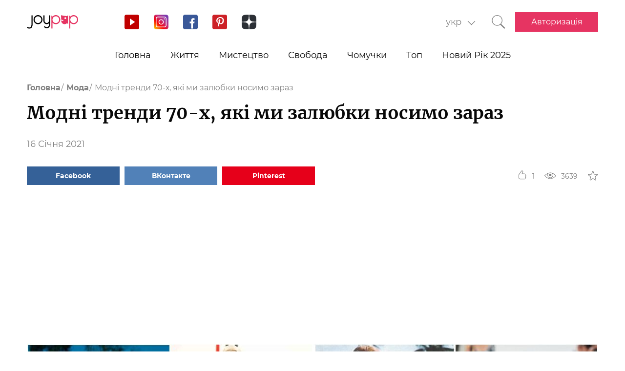

--- FILE ---
content_type: text/html; charset=UTF-8
request_url: https://joy-pup.com/ua/fashion-ua/modni-trendi-70-hjaki-mi-nosimo-zaraz/
body_size: 32735
content:
    <!DOCTYPE html>
<html lang="uk">
    <head>
        <meta http-equiv="X-UA-Compatible" content="IE=edge"/>
        <meta charset="UTF-8">
        <meta content="width=device-width, initial-scale=1, maximum-scale=6" name="viewport"/>
        <link rel="shortcut icon" href="/frontend/public/static/img/favicon.ico" type="image/x-icon"/>

        <meta name='allsites-biz' content='ac3e2c4e1d4bd07fb973a2ea4d250160'/>
        <meta name="telderi" content="bc1a4e2889afbee9c1fbb6141d5b4ed3"/>

        <title>Мода 70-х для жінок: що популярно в 2021 році</title>

<!-- All in One SEO Pack 3.3.4 від Michael Torbert of Semper Fi Web Design[503,572] -->
<meta name="description"  content="Мода 70 х років для жінок: фото, тренди, ідеї образів, тенденції, які є актуальними в 2021 році. Модний одяг 1970-х: що ми носимо зараз: фото стритстайла і модних показів." />

<link rel="canonical" href="https://joy-pup.com/ua/fashion-ua/modni-trendi-70-hjaki-mi-nosimo-zaraz/" />
<!-- All in One SEO Pack -->
<link rel='stylesheet' id='main-css'  href='https://joy-pup.com/frontend/public/static/css/main-a13b8802ce.css' type='text/css' media='all' />
<script async src="https://pagead2.googlesyndication.com/pagead/js/adsbygoogle.js"></script><script>
        (adsbygoogle = window.adsbygoogle || []).push({
            google_ad_client: "ca-pub-7485005645675031",
            enable_page_level_ads: true
        });
    </script><link rel="alternate" href="https://joy-pup.com/fashion/modnye-trendy-iz-70-h/" hreflang="ru" />
<link rel="alternate" href="https://joy-pup.com/ua/fashion-ua/modni-trendi-70-hjaki-mi-nosimo-zaraz/" hreflang="uk" />
<link rel="alternate" href="https://joy-pup.com/en/fashion-en/fashion-trends-from-the-70s-we-love-to-wear-today/" hreflang="en" />
<meta property="og:site_name" content="Joy-Pup" />
<meta property="og:type" content="article" />
<meta property="og:title" content="Модні тренди 70-х, які ми залюбки носимо зараз" />
<meta property="og:url" content="https://joy-pup.com/ua/fashion-ua/modni-trendi-70-hjaki-mi-nosimo-zaraz/" />
<meta property="og:image" content="https://joy-pup.com/wp-content/uploads/2021/01/Gol-3.jpg" />
<meta property="og:description" content="Мода 70 х років для жінок: фото, тренди, ідеї образів, тенденції, які є актуальними в 2021 році. Модний одяг 1970-х: що ми носимо зараз: фото стритстайла і модних показів."  />        <meta name="77db56666fca122d18cc716c71a5d636" content=""><meta name="p:domain_verify" content="28a91ae74dde5919bbefb35c407ef5f4"/><!-- Google Tag Manager -->
<script>(function (w, d, s, l, i) {
        w[l] = w[l] || [];
        w[l].push({
            'gtm.start':
                new Date().getTime(), event: 'gtm.js'
        });
        var f = d.getElementsByTagName(s)[0],
            j = d.createElement(s), dl = l != 'dataLayer' ? '&l=' + l : '';
        j.async = true;
        j.src =
            'https://www.googletagmanager.com/gtm.js?id=' + i + dl;
        f.parentNode.insertBefore(j, f);
    })(window, document, 'script', 'dataLayer', 'GTM-PZGMPD8');</script>
<!-- End Google Tag Manager -->    </head>
<body class="post-template-default single single-post postid-64672 single-format-standard">
    <!-- Google Tag Manager (noscript) -->
    <noscript>
        <iframe src="https://www.googletagmanager.com/ns.html?id=GTM-PZGMPD8"
                height="0" width="0" style="display:none;visibility:hidden"></iframe>
    </noscript>
    <!-- End Google Tag Manager (noscript) -->    <header class="header">
        <div class="header__container">
            <div class="header__block-left">
                <a href="https://joy-pup.com/ua/"
                ><img src="/frontend/public/static/img/logo.svg" alt="logo" class="header__logo"/></a>
                <div class="social social_header">

                    <div class="social__list">
                        <a title="YouTube" href="https://www.youtube.com/channel/UCvYx8835Aa49nWtp-4OI5AQ"
                           target="_blank" class="social__item">
                            <svg class="icon icon_youtube icon_social">
                                <use xlink:href="/frontend/public/static/icons/symbol/social-sprite.svg#yout"></use>
                            </svg>
                        </a>
                        <a title="Instagram" href="https://www.instagram.com/joypupblog/" target="_blank"
                           class="social__item">
                            <img class="icon icon_instagram icon_social" src="/frontend/app/icons/social/inst.svg"/>
                        </a>
                        <a title="Facebook" href="https://www.facebook.com/joypupcom" target="_blank"
                           class="social__item">
                            <svg class="icon icon_facebook icon_social">
                                <use xlink:href="/frontend/public/static/icons/symbol/social-sprite.svg#fb"></use>
                            </svg>
                        </a>
                        <a title="Pinterest" href="https://www.pinterest.com/joypupcom/" target="_blank"
                           class="social__item">
                            <svg class="icon icon_pinterest icon_social">
                                <use xlink:href="/frontend/public/static/icons/symbol/social-sprite.svg#pin"></use>
                            </svg>
                        </a>
                        <a title="Yandex Zen" href="https://zen.yandex.ru/joypup" target="_blank"
                           class="social__item">
                            <svg class="icon icon_zen icon_social">
                                <use xlink:href="/frontend/public/static/icons/symbol/social-sprite.svg#zen"></use>
                            </svg>
                        </a>
                    </div>
                </div>
            </div>
            <div class="header__block-right">
                                    <form method="post" action="" id="form-change-lang" class="form form_lang">
                        <div class="form-block">
                            <div class="form-block__input-wrapp form-block__select-wrapp">
                                <select id="lang-cite" name="language_cite"
                                        class="form-block__input form-block__select">
                                    <option disabled = "" selected = "" value="https://joy-pup.com/ua/fashion-ua/modni-trendi-70-hjaki-mi-nosimo-zaraz/">укр</option><option value="https://joy-pup.com/fashion/modnye-trendy-iz-70-h/">рус</option><option value="https://joy-pup.com/en/fashion-en/fashion-trends-from-the-70s-we-love-to-wear-today/">en</option>                                </select>
                                <span class="form-block__border"></span>
                            </div>
                        </div>
                    </form>
                                                    <a href="https://joy-pup.com/ua/search-ua/" class="header__search" aria-label="Кнопка поиска">
                        <svg class="icon icon_search icon_search-header">
                            <use xlink:href="/frontend/public/static/icons/symbol/common-sprite.svg#search"></use>
                        </svg>
                    </a>
                                <div id="hamburger" class="hamburger">
                    <span class="hamburger__line hamburger__pseudo-line"></span>
                </div>
                                    <div class="btn-wrapp">
                        <a href="https://joy-pup.com/ua/ua-sign-in/" type="button"
                           class="btn btn_primary">Авторизація</a>
                    </div>
                            </div>
        </div>
    </header>
    <nav class="main-menu">
                    <div class="lang-menu">

                <a href ="https://joy-pup.com/ua/fashion-ua/modni-trendi-70-hjaki-mi-nosimo-zaraz/" class="lang-menu__btn active">укр </a> <a href = "https://joy-pup.com/fashion/modnye-trendy-iz-70-h/" class="lang-menu__btn" >рус </a><a href = "https://joy-pup.com/en/fashion-en/fashion-trends-from-the-70s-we-love-to-wear-today/" class="lang-menu__btn" >en </a>            </div>
        <ul class="main-menu__list">
<li class="main-menu__item">
                        <a class="main-menu__value" href="https://joy-pup.com/ua/">Головна</a>
                    </li>
<li class="main-menu__item">
						<div data-tab="submenu-2843" class="main-menu__value">
							<span class="main-menu__text">Життя</span>
							<svg class="icon icon_arrow-down">
								<use xlink:href="/frontend/public/static/icons/symbol/common-sprite.svg#arrow-down"></use>
							</svg>
						</div>
						<div id="submenu-2843" class="sub-menu">
						<ul class="sub-menu__list"><li class="sub-menu__item">
	<a  data-category="cat-2864" href="https://joy-pup.com/ua/category/health-beauty-ua/" class="sub-menu__link active">Краса і здоров'я</a>
	</li>
<li class="sub-menu__item">
	<a  data-category="cat-9496" href="https://joy-pup.com/ua/category/fashion-ua/" class="sub-menu__link">Мода</a>
	</li>
<li class="sub-menu__item">
	<a  data-category="cat-2860" href="https://joy-pup.com/ua/category/family-ua/" class="sub-menu__link">Сім'я</a>
	</li>
<li class="sub-menu__item">
	<a  data-category="cat-50694" href="https://joy-pup.com/ua/category/astrology-ua/" class="sub-menu__link">Астрологія</a>
	</li>
<li class="sub-menu__item">
	<a  data-category="cat-109446" href="https://joy-pup.com/ua/category/numerology-ua/" class="sub-menu__link">Нумерологія</a>
	</li>
<li class="sub-menu__item">
	<a  data-category="cat-9498" href="https://joy-pup.com/ua/category/animals-ua/" class="sub-menu__link">Тварини</a>
	</li>
<li class="sub-menu__item">
	<a  data-category="cat-2863" href="https://joy-pup.com/ua/category/sport-ua/" class="sub-menu__link">Спорт</a>
	</li>
<li class="sub-menu__item">
	<a  data-category="cat-2875" href="https://joy-pup.com/ua/category/good-ua/" class="sub-menu__link">Добро</a>
	</li>
<li class="sub-menu__item">
	<a  data-category="cat-2862" href="https://joy-pup.com/ua/category/joke-ua/" class="sub-menu__link">Жарти</a>
	</li>
<li class="sub-menu__item">
	<a  data-category="cat-2865" href="https://joy-pup.com/ua/category/cooking-ua/" class="sub-menu__link">Кулінарія</a>
	</li>
<li class="sub-menu__item">
	<a  data-category="cat-9601" href="https://joy-pup.com/ua/category/holidays-ua/" class="sub-menu__link">Свята</a>
	</li></ul><div id="cat-2864" class="sub-menu__news active">
               <article class="news-short"><a title="Популярність Satisfyer та особливості Satisfyer Pro 2" href="https://joy-pup.com/ua/health-beauty-ua/populjarnist-satisfyer-ta-osoblivosti-satisfyer-pro-2/" class="news-short__img-wrapp">
               <img src="https://joy-pup.com/wp-content/uploads/2026/01/main-84-70x70.jpg" alt="Популярність Satisfyer та особливості Satisfyer Pro 2" class="news-short__img"/>
               </a>
                <div class="news-short__content">
                <a title="Популярність Satisfyer та особливості Satisfyer Pro 2" href="https://joy-pup.com/ua/health-beauty-ua/populjarnist-satisfyer-ta-osoblivosti-satisfyer-pro-2/" class="news-short__title-wrapp">
                	<span class="news-short__title">
                		Популярність Satisfyer та...
					</span></a>
                    <span class="news-short__date">31 Січня 2026</span>
                  <div class="news-short__icon-wrapp">
                    <a href="https://joy-pup.com/ua/health-beauty-ua/populjarnist-satisfyer-ta-osoblivosti-satisfyer-pro-2/#comments" class="news-short__icon" title="Оставить комментарий">
                      <svg class="icon icon_comment icon_news-short">
                        <use xlink:href="/frontend/public/static/icons/symbol/common-sprite.svg#comment"></use>
                      </svg>
                    <span class="news-short__digit">0</span>
                    </a>
                    <div class="news-short__icon" title="Количество просмотров">
                        <svg class="icon icon_view icon_news-short">
                        <use xlink:href="/frontend/public/static/icons/symbol/common-sprite.svg#view"></use>
                        </svg>
                    <span class="news-short__digit">234</span>
                    </div>
                  </div>
                </div>
              </article>
               <article class="news-short"><a title="Манікюр галактика – космічний дизайн нігтів з фото" href="https://joy-pup.com/ua/health-beauty-ua/manikjur-galaktika-kosmichnij-dizajn/" class="news-short__img-wrapp">
               <img src="https://joy-pup.com/wp-content/uploads/2026/01/main-1-17-70x70.jpg" alt="Манікюр галактика – космічний дизайн нігтів з фото" class="news-short__img"/>
               </a>
                <div class="news-short__content">
                <a title="Манікюр галактика – космічний дизайн нігтів з фото" href="https://joy-pup.com/ua/health-beauty-ua/manikjur-galaktika-kosmichnij-dizajn/" class="news-short__title-wrapp">
                	<span class="news-short__title">
                		Манікюр галактика – космічний...
					</span></a>
                    <span class="news-short__date">30 Січня 2026</span>
                  <div class="news-short__icon-wrapp">
                    <a href="https://joy-pup.com/ua/health-beauty-ua/manikjur-galaktika-kosmichnij-dizajn/#comments" class="news-short__icon" title="Оставить комментарий">
                      <svg class="icon icon_comment icon_news-short">
                        <use xlink:href="/frontend/public/static/icons/symbol/common-sprite.svg#comment"></use>
                      </svg>
                    <span class="news-short__digit">0</span>
                    </a>
                    <div class="news-short__icon" title="Количество просмотров">
                        <svg class="icon icon_view icon_news-short">
                        <use xlink:href="/frontend/public/static/icons/symbol/common-sprite.svg#view"></use>
                        </svg>
                    <span class="news-short__digit">256</span>
                    </div>
                  </div>
                </div>
              </article>
               <article class="news-short"><a title="Макіяж очей з омолоджуючим ефектом: секрети візажистів" href="https://joy-pup.com/ua/health-beauty-ua/makijazh-ochej-z-omolodzhujuchim-efektom-se/" class="news-short__img-wrapp">
               <img src="https://joy-pup.com/wp-content/uploads/2026/01/main-87-70x70.jpg" alt="Макіяж очей з омолоджуючим ефектом: секрети візажистів" class="news-short__img"/>
               </a>
                <div class="news-short__content">
                <a title="Макіяж очей з омолоджуючим ефектом: секрети візажистів" href="https://joy-pup.com/ua/health-beauty-ua/makijazh-ochej-z-omolodzhujuchim-efektom-se/" class="news-short__title-wrapp">
                	<span class="news-short__title">
                		Макіяж очей з омолоджуючим...
					</span></a>
                    <span class="news-short__date">29 Січня 2026</span>
                  <div class="news-short__icon-wrapp">
                    <a href="https://joy-pup.com/ua/health-beauty-ua/makijazh-ochej-z-omolodzhujuchim-efektom-se/#comments" class="news-short__icon" title="Оставить комментарий">
                      <svg class="icon icon_comment icon_news-short">
                        <use xlink:href="/frontend/public/static/icons/symbol/common-sprite.svg#comment"></use>
                      </svg>
                    <span class="news-short__digit">0</span>
                    </a>
                    <div class="news-short__icon" title="Количество просмотров">
                        <svg class="icon icon_view icon_news-short">
                        <use xlink:href="/frontend/public/static/icons/symbol/common-sprite.svg#view"></use>
                        </svg>
                    <span class="news-short__digit">230</span>
                    </div>
                  </div>
                </div>
              </article>
</div>
<div id="cat-9496" class="sub-menu__news">
               <article class="news-short"><a title="Чоловічі шапки AMI PARIS: Чому цей аксесуар став культовим у сучасному гардеробі" href="https://joy-pup.com/ua/fashion-ua/cholovichi-shapki-ami-paris-chomu-cei-aksesuar-stav-kultovim-u-suchasnomu-garderobi/" class="news-short__img-wrapp">
               <img src="https://joy-pup.com/wp-content/uploads/2026/01/main1-70x70.jpg" alt="Чоловічі шапки AMI PARIS: Чому цей аксесуар став культовим у сучасному гардеробі" class="news-short__img"/>
               </a>
                <div class="news-short__content">
                <a title="Чоловічі шапки AMI PARIS: Чому цей аксесуар став культовим у сучасному гардеробі" href="https://joy-pup.com/ua/fashion-ua/cholovichi-shapki-ami-paris-chomu-cei-aksesuar-stav-kultovim-u-suchasnomu-garderobi/" class="news-short__title-wrapp">
                	<span class="news-short__title">
                		Чоловічі шапки AMI PARIS: Чому цей...
					</span></a>
                    <span class="news-short__date">31 Січня 2026</span>
                  <div class="news-short__icon-wrapp">
                    <a href="https://joy-pup.com/ua/fashion-ua/cholovichi-shapki-ami-paris-chomu-cei-aksesuar-stav-kultovim-u-suchasnomu-garderobi/#comments" class="news-short__icon" title="Оставить комментарий">
                      <svg class="icon icon_comment icon_news-short">
                        <use xlink:href="/frontend/public/static/icons/symbol/common-sprite.svg#comment"></use>
                      </svg>
                    <span class="news-short__digit">0</span>
                    </a>
                    <div class="news-short__icon" title="Количество просмотров">
                        <svg class="icon icon_view icon_news-short">
                        <use xlink:href="/frontend/public/static/icons/symbol/common-sprite.svg#view"></use>
                        </svg>
                    <span class="news-short__digit">221</span>
                    </div>
                  </div>
                </div>
              </article>
               <article class="news-short"><a title="Футбольна форма для дітей – запорука успіху юних спортсменів" href="https://joy-pup.com/ua/fashion-ua/futbolna-forma-dlja-ditej-zaporuka/" class="news-short__img-wrapp">
               <img src="https://joy-pup.com/wp-content/uploads/2026/01/futbol-70x70.jpg" alt="Футбольна форма для дітей – запорука успіху юних спортсменів" class="news-short__img"/>
               </a>
                <div class="news-short__content">
                <a title="Футбольна форма для дітей – запорука успіху юних спортсменів" href="https://joy-pup.com/ua/fashion-ua/futbolna-forma-dlja-ditej-zaporuka/" class="news-short__title-wrapp">
                	<span class="news-short__title">
                		Футбольна форма для дітей...
					</span></a>
                    <span class="news-short__date">30 Січня 2026</span>
                  <div class="news-short__icon-wrapp">
                    <a href="https://joy-pup.com/ua/fashion-ua/futbolna-forma-dlja-ditej-zaporuka/#comments" class="news-short__icon" title="Оставить комментарий">
                      <svg class="icon icon_comment icon_news-short">
                        <use xlink:href="/frontend/public/static/icons/symbol/common-sprite.svg#comment"></use>
                      </svg>
                    <span class="news-short__digit">0</span>
                    </a>
                    <div class="news-short__icon" title="Количество просмотров">
                        <svg class="icon icon_view icon_news-short">
                        <use xlink:href="/frontend/public/static/icons/symbol/common-sprite.svg#view"></use>
                        </svg>
                    <span class="news-short__digit">264</span>
                    </div>
                  </div>
                </div>
              </article>
               <article class="news-short"><a title="Bezshviv — сучасний безшовний одяг для оптових продажів" href="https://joy-pup.com/ua/fashion-ua/bezshviv-suchasnii-bezshovnii-odyag-dlya-optovikh-prodazhiv/" class="news-short__img-wrapp">
               <img src="https://joy-pup.com/wp-content/uploads/2026/01/main-1-15-70x70.jpg" alt="Bezshviv — сучасний безшовний одяг для оптових продажів" class="news-short__img"/>
               </a>
                <div class="news-short__content">
                <a title="Bezshviv — сучасний безшовний одяг для оптових продажів" href="https://joy-pup.com/ua/fashion-ua/bezshviv-suchasnii-bezshovnii-odyag-dlya-optovikh-prodazhiv/" class="news-short__title-wrapp">
                	<span class="news-short__title">
                		Bezshviv — сучасний безшовний одяг...
					</span></a>
                    <span class="news-short__date">27 Січня 2026</span>
                  <div class="news-short__icon-wrapp">
                    <a href="https://joy-pup.com/ua/fashion-ua/bezshviv-suchasnii-bezshovnii-odyag-dlya-optovikh-prodazhiv/#comments" class="news-short__icon" title="Оставить комментарий">
                      <svg class="icon icon_comment icon_news-short">
                        <use xlink:href="/frontend/public/static/icons/symbol/common-sprite.svg#comment"></use>
                      </svg>
                    <span class="news-short__digit">0</span>
                    </a>
                    <div class="news-short__icon" title="Количество просмотров">
                        <svg class="icon icon_view icon_news-short">
                        <use xlink:href="/frontend/public/static/icons/symbol/common-sprite.svg#view"></use>
                        </svg>
                    <span class="news-short__digit">106</span>
                    </div>
                  </div>
                </div>
              </article>
</div>
<div id="cat-2860" class="sub-menu__news">
               <article class="news-short"><a title="На що звернути увагу під час купівлі композитного басейну" href="https://joy-pup.com/ua/family-ua/na-sho-zvernuti-uvagu-pid-chas-kupivli-kompozitnogo-baseinu/" class="news-short__img-wrapp">
               <img src="https://joy-pup.com/wp-content/uploads/2026/01/main-68-70x70.jpg" alt="На що звернути увагу під час купівлі композитного басейну" class="news-short__img"/>
               </a>
                <div class="news-short__content">
                <a title="На що звернути увагу під час купівлі композитного басейну" href="https://joy-pup.com/ua/family-ua/na-sho-zvernuti-uvagu-pid-chas-kupivli-kompozitnogo-baseinu/" class="news-short__title-wrapp">
                	<span class="news-short__title">
                		На що звернути увагу під час...
					</span></a>
                    <span class="news-short__date">24 Січня 2026</span>
                  <div class="news-short__icon-wrapp">
                    <a href="https://joy-pup.com/ua/family-ua/na-sho-zvernuti-uvagu-pid-chas-kupivli-kompozitnogo-baseinu/#comments" class="news-short__icon" title="Оставить комментарий">
                      <svg class="icon icon_comment icon_news-short">
                        <use xlink:href="/frontend/public/static/icons/symbol/common-sprite.svg#comment"></use>
                      </svg>
                    <span class="news-short__digit">0</span>
                    </a>
                    <div class="news-short__icon" title="Количество просмотров">
                        <svg class="icon icon_view icon_news-short">
                        <use xlink:href="/frontend/public/static/icons/symbol/common-sprite.svg#view"></use>
                        </svg>
                    <span class="news-short__digit">311</span>
                    </div>
                  </div>
                </div>
              </article>
               <article class="news-short"><a title="Як назвати хлопчика в 2026 році Вогняного Коня: найкращі імена та їх значення" href="https://joy-pup.com/ua/family-ua/jak-nazvati-hlopchika-v-2026-roci-vognjanogo/" class="news-short__img-wrapp">
               <img src="https://joy-pup.com/wp-content/uploads/2025/12/main-41-70x70.jpg" alt="Як назвати хлопчика в 2026 році Вогняного Коня: найкращі імена та їх значення" class="news-short__img"/>
               </a>
                <div class="news-short__content">
                <a title="Як назвати хлопчика в 2026 році Вогняного Коня: найкращі імена та їх значення" href="https://joy-pup.com/ua/family-ua/jak-nazvati-hlopchika-v-2026-roci-vognjanogo/" class="news-short__title-wrapp">
                	<span class="news-short__title">
                		Як назвати хлопчика в 2026 роц...
					</span></a>
                    <span class="news-short__date">11 Грудня 2025</span>
                  <div class="news-short__icon-wrapp">
                    <a href="https://joy-pup.com/ua/family-ua/jak-nazvati-hlopchika-v-2026-roci-vognjanogo/#comments" class="news-short__icon" title="Оставить комментарий">
                      <svg class="icon icon_comment icon_news-short">
                        <use xlink:href="/frontend/public/static/icons/symbol/common-sprite.svg#comment"></use>
                      </svg>
                    <span class="news-short__digit">0</span>
                    </a>
                    <div class="news-short__icon" title="Количество просмотров">
                        <svg class="icon icon_view icon_news-short">
                        <use xlink:href="/frontend/public/static/icons/symbol/common-sprite.svg#view"></use>
                        </svg>
                    <span class="news-short__digit">922</span>
                    </div>
                  </div>
                </div>
              </article>
               <article class="news-short"><a title="Як назвати дівчинку в рік Коня 2026: імена та поради" href="https://joy-pup.com/ua/family-ua/jak-nazvati-divchinku-v-2026-rik-konja-imena-t/" class="news-short__img-wrapp">
               <img src="https://joy-pup.com/wp-content/uploads/2025/12/main-39-70x70.jpg" alt="Як назвати дівчинку в рік Коня 2026: імена та поради" class="news-short__img"/>
               </a>
                <div class="news-short__content">
                <a title="Як назвати дівчинку в рік Коня 2026: імена та поради" href="https://joy-pup.com/ua/family-ua/jak-nazvati-divchinku-v-2026-rik-konja-imena-t/" class="news-short__title-wrapp">
                	<span class="news-short__title">
                		Як назвати дівчинку в рік Коня...
					</span></a>
                    <span class="news-short__date">10 Грудня 2025</span>
                  <div class="news-short__icon-wrapp">
                    <a href="https://joy-pup.com/ua/family-ua/jak-nazvati-divchinku-v-2026-rik-konja-imena-t/#comments" class="news-short__icon" title="Оставить комментарий">
                      <svg class="icon icon_comment icon_news-short">
                        <use xlink:href="/frontend/public/static/icons/symbol/common-sprite.svg#comment"></use>
                      </svg>
                    <span class="news-short__digit">0</span>
                    </a>
                    <div class="news-short__icon" title="Количество просмотров">
                        <svg class="icon icon_view icon_news-short">
                        <use xlink:href="/frontend/public/static/icons/symbol/common-sprite.svg#view"></use>
                        </svg>
                    <span class="news-short__digit">699</span>
                    </div>
                  </div>
                </div>
              </article>
</div>
<div id="cat-50694" class="sub-menu__news">
               <article class="news-short"><a title="Гороскоп на березень 2026 року для всіх знаків зодіаку" href="https://joy-pup.com/ua/astrology-ua/goroskop-na-berezen-2026-roku-dlja-vsih-zn/" class="news-short__img-wrapp">
               <img src="https://joy-pup.com/wp-content/uploads/2026/01/main-83-70x70.jpg" alt="Гороскоп на березень 2026 року для всіх знаків зодіаку" class="news-short__img"/>
               </a>
                <div class="news-short__content">
                <a title="Гороскоп на березень 2026 року для всіх знаків зодіаку" href="https://joy-pup.com/ua/astrology-ua/goroskop-na-berezen-2026-roku-dlja-vsih-zn/" class="news-short__title-wrapp">
                	<span class="news-short__title">
                		Гороскоп на березень 2026 року для...
					</span></a>
                    <span class="news-short__date">30 Січня 2026</span>
                  <div class="news-short__icon-wrapp">
                    <a href="https://joy-pup.com/ua/astrology-ua/goroskop-na-berezen-2026-roku-dlja-vsih-zn/#comments" class="news-short__icon" title="Оставить комментарий">
                      <svg class="icon icon_comment icon_news-short">
                        <use xlink:href="/frontend/public/static/icons/symbol/common-sprite.svg#comment"></use>
                      </svg>
                    <span class="news-short__digit">0</span>
                    </a>
                    <div class="news-short__icon" title="Количество просмотров">
                        <svg class="icon icon_view icon_news-short">
                        <use xlink:href="/frontend/public/static/icons/symbol/common-sprite.svg#view"></use>
                        </svg>
                    <span class="news-short__digit">350</span>
                    </div>
                  </div>
                </div>
              </article>
               <article class="news-short"><a title="Місячний календар стрижок на лютий 2026: коли міняти імідж для залучення удачі" href="https://joy-pup.com/ua/astrology-ua/misjachnij-kalendar-strizhok-na-ljutij-2026-k/" class="news-short__img-wrapp">
               <img src="https://joy-pup.com/wp-content/uploads/2026/01/main-74-70x70.jpg" alt="Місячний календар стрижок на лютий 2026: коли міняти імідж для залучення удачі" class="news-short__img"/>
               </a>
                <div class="news-short__content">
                <a title="Місячний календар стрижок на лютий 2026: коли міняти імідж для залучення удачі" href="https://joy-pup.com/ua/astrology-ua/misjachnij-kalendar-strizhok-na-ljutij-2026-k/" class="news-short__title-wrapp">
                	<span class="news-short__title">
                		Місячний календар стрижок на лютий...
					</span></a>
                    <span class="news-short__date">27 Січня 2026</span>
                  <div class="news-short__icon-wrapp">
                    <a href="https://joy-pup.com/ua/astrology-ua/misjachnij-kalendar-strizhok-na-ljutij-2026-k/#comments" class="news-short__icon" title="Оставить комментарий">
                      <svg class="icon icon_comment icon_news-short">
                        <use xlink:href="/frontend/public/static/icons/symbol/common-sprite.svg#comment"></use>
                      </svg>
                    <span class="news-short__digit">0</span>
                    </a>
                    <div class="news-short__icon" title="Количество просмотров">
                        <svg class="icon icon_view icon_news-short">
                        <use xlink:href="/frontend/public/static/icons/symbol/common-sprite.svg#view"></use>
                        </svg>
                    <span class="news-short__digit">381</span>
                    </div>
                  </div>
                </div>
              </article>
               <article class="news-short"><a title="Гороскоп на тиждень з 9 лютого до 15 лютого 2026 року" href="https://joy-pup.com/ua/astrology-ua/goroskop-na-tizhden-z-9-ljutogo-do-15-ljutog/" class="news-short__img-wrapp">
               <img src="https://joy-pup.com/wp-content/uploads/2026/01/main-69-70x70.jpg" alt="Гороскоп на тиждень з 9 лютого до 15 лютого 2026 року" class="news-short__img"/>
               </a>
                <div class="news-short__content">
                <a title="Гороскоп на тиждень з 9 лютого до 15 лютого 2026 року" href="https://joy-pup.com/ua/astrology-ua/goroskop-na-tizhden-z-9-ljutogo-do-15-ljutog/" class="news-short__title-wrapp">
                	<span class="news-short__title">
                		Гороскоп на тиждень з 9 лютого до...
					</span></a>
                    <span class="news-short__date">26 Січня 2026</span>
                  <div class="news-short__icon-wrapp">
                    <a href="https://joy-pup.com/ua/astrology-ua/goroskop-na-tizhden-z-9-ljutogo-do-15-ljutog/#comments" class="news-short__icon" title="Оставить комментарий">
                      <svg class="icon icon_comment icon_news-short">
                        <use xlink:href="/frontend/public/static/icons/symbol/common-sprite.svg#comment"></use>
                      </svg>
                    <span class="news-short__digit">0</span>
                    </a>
                    <div class="news-short__icon" title="Количество просмотров">
                        <svg class="icon icon_view icon_news-short">
                        <use xlink:href="/frontend/public/static/icons/symbol/common-sprite.svg#view"></use>
                        </svg>
                    <span class="news-short__digit">316</span>
                    </div>
                  </div>
                </div>
              </article>
</div>
<div id="cat-109446" class="sub-menu__news">
               <article class="news-short"><a title="Щасливі кольори з нумерології: як розрахувати" href="https://joy-pup.com/ua/numerology-ua/shchaslivi-kolori-z-numerologiji-jak-rozr/" class="news-short__img-wrapp">
               <img src="https://joy-pup.com/wp-content/uploads/2026/01/main-81-70x70.jpg" alt="Щасливі кольори з нумерології: як розрахувати" class="news-short__img"/>
               </a>
                <div class="news-short__content">
                <a title="Щасливі кольори з нумерології: як розрахувати" href="https://joy-pup.com/ua/numerology-ua/shchaslivi-kolori-z-numerologiji-jak-rozr/" class="news-short__title-wrapp">
                	<span class="news-short__title">
                		Щасливі кольори з нумерології: як...
					</span></a>
                    <span class="news-short__date">29 Січня 2026</span>
                  <div class="news-short__icon-wrapp">
                    <a href="https://joy-pup.com/ua/numerology-ua/shchaslivi-kolori-z-numerologiji-jak-rozr/#comments" class="news-short__icon" title="Оставить комментарий">
                      <svg class="icon icon_comment icon_news-short">
                        <use xlink:href="/frontend/public/static/icons/symbol/common-sprite.svg#comment"></use>
                      </svg>
                    <span class="news-short__digit">0</span>
                    </a>
                    <div class="news-short__icon" title="Количество просмотров">
                        <svg class="icon icon_view icon_news-short">
                        <use xlink:href="/frontend/public/static/icons/symbol/common-sprite.svg#view"></use>
                        </svg>
                    <span class="news-short__digit">416</span>
                    </div>
                  </div>
                </div>
              </article>
               <article class="news-short"><a title="Щасливі числа 2026 року: що говорить нумерологія" href="https://joy-pup.com/ua/numerology-ua/shchaslivi-chisla-2026-roku-shcho-govorit-numer/" class="news-short__img-wrapp">
               <img src="https://joy-pup.com/wp-content/uploads/2026/01/main-36-70x70.jpg" alt="Щасливі числа 2026 року: що говорить нумерологія" class="news-short__img"/>
               </a>
                <div class="news-short__content">
                <a title="Щасливі числа 2026 року: що говорить нумерологія" href="https://joy-pup.com/ua/numerology-ua/shchaslivi-chisla-2026-roku-shcho-govorit-numer/" class="news-short__title-wrapp">
                	<span class="news-short__title">
                		Щасливі числа 2026 року: що...
					</span></a>
                    <span class="news-short__date">13 Січня 2026</span>
                  <div class="news-short__icon-wrapp">
                    <a href="https://joy-pup.com/ua/numerology-ua/shchaslivi-chisla-2026-roku-shcho-govorit-numer/#comments" class="news-short__icon" title="Оставить комментарий">
                      <svg class="icon icon_comment icon_news-short">
                        <use xlink:href="/frontend/public/static/icons/symbol/common-sprite.svg#comment"></use>
                      </svg>
                    <span class="news-short__digit">0</span>
                    </a>
                    <div class="news-short__icon" title="Количество просмотров">
                        <svg class="icon icon_view icon_news-short">
                        <use xlink:href="/frontend/public/static/icons/symbol/common-sprite.svg#view"></use>
                        </svg>
                    <span class="news-short__digit">357</span>
                    </div>
                  </div>
                </div>
              </article>
               <article class="news-short"><a title="Як вибрати дату весілля у 2026 році згідно з нумерологією: сприятливі дні" href="https://joy-pup.com/ua/numerology-ua/jak-vibrati-datu-vesillja-u-2026-roci-zgidno/" class="news-short__img-wrapp">
               <img src="https://joy-pup.com/wp-content/uploads/2025/12/main-97-70x70.jpg" alt="Як вибрати дату весілля у 2026 році згідно з нумерологією: сприятливі дні" class="news-short__img"/>
               </a>
                <div class="news-short__content">
                <a title="Як вибрати дату весілля у 2026 році згідно з нумерологією: сприятливі дні" href="https://joy-pup.com/ua/numerology-ua/jak-vibrati-datu-vesillja-u-2026-roci-zgidno/" class="news-short__title-wrapp">
                	<span class="news-short__title">
                		Як вибрати дату весілля у 2026...
					</span></a>
                    <span class="news-short__date">31 Грудня 2025</span>
                  <div class="news-short__icon-wrapp">
                    <a href="https://joy-pup.com/ua/numerology-ua/jak-vibrati-datu-vesillja-u-2026-roci-zgidno/#comments" class="news-short__icon" title="Оставить комментарий">
                      <svg class="icon icon_comment icon_news-short">
                        <use xlink:href="/frontend/public/static/icons/symbol/common-sprite.svg#comment"></use>
                      </svg>
                    <span class="news-short__digit">0</span>
                    </a>
                    <div class="news-short__icon" title="Количество просмотров">
                        <svg class="icon icon_view icon_news-short">
                        <use xlink:href="/frontend/public/static/icons/symbol/common-sprite.svg#view"></use>
                        </svg>
                    <span class="news-short__digit">544</span>
                    </div>
                  </div>
                </div>
              </article>
</div>
<div id="cat-9498" class="sub-menu__news">
               <article class="news-short"><a title="Як запах і структура наповнювача впливають на те, як кіт користується лотком" href="https://joy-pup.com/ua/animals-ua/jak-zapah-i-struktura-napovnjuvacha-vpli/" class="news-short__img-wrapp">
               <img src="https://joy-pup.com/wp-content/uploads/2025/12/kit-70x70.jpg" alt="Як запах і структура наповнювача впливають на те, як кіт користується лотком" class="news-short__img"/>
               </a>
                <div class="news-short__content">
                <a title="Як запах і структура наповнювача впливають на те, як кіт користується лотком" href="https://joy-pup.com/ua/animals-ua/jak-zapah-i-struktura-napovnjuvacha-vpli/" class="news-short__title-wrapp">
                	<span class="news-short__title">
                		Як запах і структура наповнювача...
					</span></a>
                    <span class="news-short__date">15 Грудня 2025</span>
                  <div class="news-short__icon-wrapp">
                    <a href="https://joy-pup.com/ua/animals-ua/jak-zapah-i-struktura-napovnjuvacha-vpli/#comments" class="news-short__icon" title="Оставить комментарий">
                      <svg class="icon icon_comment icon_news-short">
                        <use xlink:href="/frontend/public/static/icons/symbol/common-sprite.svg#comment"></use>
                      </svg>
                    <span class="news-short__digit">0</span>
                    </a>
                    <div class="news-short__icon" title="Количество просмотров">
                        <svg class="icon icon_view icon_news-short">
                        <use xlink:href="/frontend/public/static/icons/symbol/common-sprite.svg#view"></use>
                        </svg>
                    <span class="news-short__digit">484</span>
                    </div>
                  </div>
                </div>
              </article>
               <article class="news-short"><a title="Вет магазин: як знайти все необхідне" href="https://joy-pup.com/ua/animals-ua/vet-magazin-jak-znajti-vse-neobhidne/" class="news-short__img-wrapp">
               <img src="https://joy-pup.com/wp-content/uploads/2025/02/9676512-depositphotos-212586946-xl-1--70x70.jpeg" alt="домашні тварини" class="news-short__img"/>
               </a>
                <div class="news-short__content">
                <a title="Вет магазин: як знайти все необхідне" href="https://joy-pup.com/ua/animals-ua/vet-magazin-jak-znajti-vse-neobhidne/" class="news-short__title-wrapp">
                	<span class="news-short__title">
                		Вет магазин: як знайти все...
					</span></a>
                    <span class="news-short__date">5 Лютого 2025</span>
                  <div class="news-short__icon-wrapp">
                    <a href="https://joy-pup.com/ua/animals-ua/vet-magazin-jak-znajti-vse-neobhidne/#comments" class="news-short__icon" title="Оставить комментарий">
                      <svg class="icon icon_comment icon_news-short">
                        <use xlink:href="/frontend/public/static/icons/symbol/common-sprite.svg#comment"></use>
                      </svg>
                    <span class="news-short__digit">0</span>
                    </a>
                    <div class="news-short__icon" title="Количество просмотров">
                        <svg class="icon icon_view icon_news-short">
                        <use xlink:href="/frontend/public/static/icons/symbol/common-sprite.svg#view"></use>
                        </svg>
                    <span class="news-short__digit">1697</span>
                    </div>
                  </div>
                </div>
              </article>
               <article class="news-short"><a title="Кліщі у собаки: симптоми, як врятувати улюбленця" href="https://joy-pup.com/ua/animals-ua/klishchi-u-sobaki-simptomi-jak-vrjatuvati-u/" class="news-short__img-wrapp">
               <img src="https://joy-pup.com/wp-content/uploads/2024/12/sobaka-1-70x70.jpg" alt="Кліщі у собаки: симптоми, як врятувати улюбленця" class="news-short__img"/>
               </a>
                <div class="news-short__content">
                <a title="Кліщі у собаки: симптоми, як врятувати улюбленця" href="https://joy-pup.com/ua/animals-ua/klishchi-u-sobaki-simptomi-jak-vrjatuvati-u/" class="news-short__title-wrapp">
                	<span class="news-short__title">
                		Кліщі у собаки: симптоми, як...
					</span></a>
                    <span class="news-short__date">16 Грудня 2024</span>
                  <div class="news-short__icon-wrapp">
                    <a href="https://joy-pup.com/ua/animals-ua/klishchi-u-sobaki-simptomi-jak-vrjatuvati-u/#comments" class="news-short__icon" title="Оставить комментарий">
                      <svg class="icon icon_comment icon_news-short">
                        <use xlink:href="/frontend/public/static/icons/symbol/common-sprite.svg#comment"></use>
                      </svg>
                    <span class="news-short__digit">0</span>
                    </a>
                    <div class="news-short__icon" title="Количество просмотров">
                        <svg class="icon icon_view icon_news-short">
                        <use xlink:href="/frontend/public/static/icons/symbol/common-sprite.svg#view"></use>
                        </svg>
                    <span class="news-short__digit">1666</span>
                    </div>
                  </div>
                </div>
              </article>
</div>
<div id="cat-2863" class="sub-menu__news">
               <article class="news-short"><a title="Ліга Європи з футболу: найтитулованіші клуби в історії турніру" href="https://joy-pup.com/ua/sport-ua/liga-yevropi-z-futbolu-najtitulovanish/" class="news-short__img-wrapp">
               <img src="https://joy-pup.com/wp-content/uploads/2025/08/main-71-70x70.jpg" alt="Ліга Європи з футболу: найтитулованіші клуби в історії турніру" class="news-short__img"/>
               </a>
                <div class="news-short__content">
                <a title="Ліга Європи з футболу: найтитулованіші клуби в історії турніру" href="https://joy-pup.com/ua/sport-ua/liga-yevropi-z-futbolu-najtitulovanish/" class="news-short__title-wrapp">
                	<span class="news-short__title">
                		Ліга Європи з футболу...
					</span></a>
                    <span class="news-short__date">26 Серпня 2025</span>
                  <div class="news-short__icon-wrapp">
                    <a href="https://joy-pup.com/ua/sport-ua/liga-yevropi-z-futbolu-najtitulovanish/#comments" class="news-short__icon" title="Оставить комментарий">
                      <svg class="icon icon_comment icon_news-short">
                        <use xlink:href="/frontend/public/static/icons/symbol/common-sprite.svg#comment"></use>
                      </svg>
                    <span class="news-short__digit">0</span>
                    </a>
                    <div class="news-short__icon" title="Количество просмотров">
                        <svg class="icon icon_view icon_news-short">
                        <use xlink:href="/frontend/public/static/icons/symbol/common-sprite.svg#view"></use>
                        </svg>
                    <span class="news-short__digit">1359</span>
                    </div>
                  </div>
                </div>
              </article>
               <article class="news-short"><a title="Серія А та АПЛ: які трансфери готуються влітку" href="https://joy-pup.com/ua/sport-ua/serija-a-ta-apl-jaki-transferi-gotujutsja/" class="news-short__img-wrapp">
               <img src="https://joy-pup.com/wp-content/uploads/2025/05/Golovna-1-8-70x70.jpg" alt="Серія А та АПЛ: які трансфери готуються влітку" class="news-short__img"/>
               </a>
                <div class="news-short__content">
                <a title="Серія А та АПЛ: які трансфери готуються влітку" href="https://joy-pup.com/ua/sport-ua/serija-a-ta-apl-jaki-transferi-gotujutsja/" class="news-short__title-wrapp">
                	<span class="news-short__title">
                		Серія А та АПЛ: які трансфери...
					</span></a>
                    <span class="news-short__date">22 Травня 2025</span>
                  <div class="news-short__icon-wrapp">
                    <a href="https://joy-pup.com/ua/sport-ua/serija-a-ta-apl-jaki-transferi-gotujutsja/#comments" class="news-short__icon" title="Оставить комментарий">
                      <svg class="icon icon_comment icon_news-short">
                        <use xlink:href="/frontend/public/static/icons/symbol/common-sprite.svg#comment"></use>
                      </svg>
                    <span class="news-short__digit">0</span>
                    </a>
                    <div class="news-short__icon" title="Количество просмотров">
                        <svg class="icon icon_view icon_news-short">
                        <use xlink:href="/frontend/public/static/icons/symbol/common-sprite.svg#view"></use>
                        </svg>
                    <span class="news-short__digit">1564</span>
                    </div>
                  </div>
                </div>
              </article>
               <article class="news-short"><a title="Вітаміни для спортсменів: як правильно обрати та на що звернути увагу" href="https://joy-pup.com/ua/sport-ua/vitamini-dlja-sportsmeniv-jak-praviln/" class="news-short__img-wrapp">
               <img src="https://joy-pup.com/wp-content/uploads/2025/05/sport-2-70x70.jpg" alt="Вітаміни для спортсменів: як правильно обрати та на що звернути увагу" class="news-short__img"/>
               </a>
                <div class="news-short__content">
                <a title="Вітаміни для спортсменів: як правильно обрати та на що звернути увагу" href="https://joy-pup.com/ua/sport-ua/vitamini-dlja-sportsmeniv-jak-praviln/" class="news-short__title-wrapp">
                	<span class="news-short__title">
                		Вітаміни для спортсменів: як...
					</span></a>
                    <span class="news-short__date">4 Травня 2025</span>
                  <div class="news-short__icon-wrapp">
                    <a href="https://joy-pup.com/ua/sport-ua/vitamini-dlja-sportsmeniv-jak-praviln/#comments" class="news-short__icon" title="Оставить комментарий">
                      <svg class="icon icon_comment icon_news-short">
                        <use xlink:href="/frontend/public/static/icons/symbol/common-sprite.svg#comment"></use>
                      </svg>
                    <span class="news-short__digit">0</span>
                    </a>
                    <div class="news-short__icon" title="Количество просмотров">
                        <svg class="icon icon_view icon_news-short">
                        <use xlink:href="/frontend/public/static/icons/symbol/common-sprite.svg#view"></use>
                        </svg>
                    <span class="news-short__digit">1630</span>
                    </div>
                  </div>
                </div>
              </article>
</div>
<div id="cat-2875" class="sub-menu__news">
               <article class="news-short"><a title="На добраніч: позитивні картинки з побажаннями доброї ночі" href="https://joy-pup.com/ua/good-ua/na-dobranich-pozitivni-kartinki-z-poba/" class="news-short__img-wrapp">
               <img src="https://joy-pup.com/wp-content/uploads/2024/06/golovna-22-70x70.jpg" alt="На добраніч: позитивні картинки з побажаннями доброї ночі" class="news-short__img"/>
               </a>
                <div class="news-short__content">
                <a title="На добраніч: позитивні картинки з побажаннями доброї ночі" href="https://joy-pup.com/ua/good-ua/na-dobranich-pozitivni-kartinki-z-poba/" class="news-short__title-wrapp">
                	<span class="news-short__title">
                		На добраніч: позитивні картинки з...
					</span></a>
                    <span class="news-short__date">13 Червня 2024</span>
                  <div class="news-short__icon-wrapp">
                    <a href="https://joy-pup.com/ua/good-ua/na-dobranich-pozitivni-kartinki-z-poba/#comments" class="news-short__icon" title="Оставить комментарий">
                      <svg class="icon icon_comment icon_news-short">
                        <use xlink:href="/frontend/public/static/icons/symbol/common-sprite.svg#comment"></use>
                      </svg>
                    <span class="news-short__digit">0</span>
                    </a>
                    <div class="news-short__icon" title="Количество просмотров">
                        <svg class="icon icon_view icon_news-short">
                        <use xlink:href="/frontend/public/static/icons/symbol/common-sprite.svg#view"></use>
                        </svg>
                    <span class="news-short__digit">98743</span>
                    </div>
                  </div>
                </div>
              </article>
               <article class="news-short"><a title="Доброго ранку: веселі та красиві картинки з побажанням гарного ранку" href="https://joy-pup.com/ua/good-ua/dobrogo-ranku-veseli-ta-krasivi-karti/" class="news-short__img-wrapp">
               <img src="https://joy-pup.com/wp-content/uploads/2021/12/golovna-81-70x70.jpg" alt="Доброго ранку: веселі та красиві картинки з побажанням гарного ранку" class="news-short__img"/>
               </a>
                <div class="news-short__content">
                <a title="Доброго ранку: веселі та красиві картинки з побажанням гарного ранку" href="https://joy-pup.com/ua/good-ua/dobrogo-ranku-veseli-ta-krasivi-karti/" class="news-short__title-wrapp">
                	<span class="news-short__title">
                		Доброго ранку: веселі та красив...
					</span></a>
                    <span class="news-short__date">8 Червня 2024</span>
                  <div class="news-short__icon-wrapp">
                    <a href="https://joy-pup.com/ua/good-ua/dobrogo-ranku-veseli-ta-krasivi-karti/#comments" class="news-short__icon" title="Оставить комментарий">
                      <svg class="icon icon_comment icon_news-short">
                        <use xlink:href="/frontend/public/static/icons/symbol/common-sprite.svg#comment"></use>
                      </svg>
                    <span class="news-short__digit">0</span>
                    </a>
                    <div class="news-short__icon" title="Количество просмотров">
                        <svg class="icon icon_view icon_news-short">
                        <use xlink:href="/frontend/public/static/icons/symbol/common-sprite.svg#view"></use>
                        </svg>
                    <span class="news-short__digit">103141</span>
                    </div>
                  </div>
                </div>
              </article>
               <article class="news-short"><a title="Яблучний спас 2023: традиції, прикмети, коли святкувати?" href="https://joy-pup.com/ua/good-ua/jabluchnij-spas-tradiciji-prikmeti-koli/" class="news-short__img-wrapp">
               <img src="https://joy-pup.com/wp-content/uploads/2019/08/Golovna-13-70x70.jpg" alt="Яблучний спас 2023: традиції, прикмети, коли святкувати?" class="news-short__img"/>
               </a>
                <div class="news-short__content">
                <a title="Яблучний спас 2023: традиції, прикмети, коли святкувати?" href="https://joy-pup.com/ua/good-ua/jabluchnij-spas-tradiciji-prikmeti-koli/" class="news-short__title-wrapp">
                	<span class="news-short__title">
                		Яблучний спас 2023: традиц...
					</span></a>
                    <span class="news-short__date">18 Серпня 2023</span>
                  <div class="news-short__icon-wrapp">
                    <a href="https://joy-pup.com/ua/good-ua/jabluchnij-spas-tradiciji-prikmeti-koli/#comments" class="news-short__icon" title="Оставить комментарий">
                      <svg class="icon icon_comment icon_news-short">
                        <use xlink:href="/frontend/public/static/icons/symbol/common-sprite.svg#comment"></use>
                      </svg>
                    <span class="news-short__digit">0</span>
                    </a>
                    <div class="news-short__icon" title="Количество просмотров">
                        <svg class="icon icon_view icon_news-short">
                        <use xlink:href="/frontend/public/static/icons/symbol/common-sprite.svg#view"></use>
                        </svg>
                    <span class="news-short__digit">13402</span>
                    </div>
                  </div>
                </div>
              </article>
</div>
<div id="cat-2862" class="sub-menu__news">
               <article class="news-short"><a title="Найсмішніші жарти і розіграші на 1 квітня: давайте веселитися разом!" href="https://joy-pup.com/ua/joke-ua/zharti-na-1-kvitnya/" class="news-short__img-wrapp">
               <img src="https://joy-pup.com/wp-content/uploads/2020/03/Golovna-29-70x70.jpg" alt="Найсмішніші жарти і розіграші на 1 квітня: давайте веселитися разом!" class="news-short__img"/>
               </a>
                <div class="news-short__content">
                <a title="Найсмішніші жарти і розіграші на 1 квітня: давайте веселитися разом!" href="https://joy-pup.com/ua/joke-ua/zharti-na-1-kvitnya/" class="news-short__title-wrapp">
                	<span class="news-short__title">
                		Найсмішніші жарти і розіграші на 1...
					</span></a>
                    <span class="news-short__date">31 Березня 2023</span>
                  <div class="news-short__icon-wrapp">
                    <a href="https://joy-pup.com/ua/joke-ua/zharti-na-1-kvitnya/#comments" class="news-short__icon" title="Оставить комментарий">
                      <svg class="icon icon_comment icon_news-short">
                        <use xlink:href="/frontend/public/static/icons/symbol/common-sprite.svg#comment"></use>
                      </svg>
                    <span class="news-short__digit">0</span>
                    </a>
                    <div class="news-short__icon" title="Количество просмотров">
                        <svg class="icon icon_view icon_news-short">
                        <use xlink:href="/frontend/public/static/icons/symbol/common-sprite.svg#view"></use>
                        </svg>
                    <span class="news-short__digit">16204</span>
                    </div>
                  </div>
                </div>
              </article>
               <article class="news-short"><a title="Від сесії до сесії, або смішно про студентів і студентське життя" href="https://joy-pup.com/ua/joke-ua/smishno-pro-studentiv-i-studentske-zhi/" class="news-short__img-wrapp">
               <img src="https://joy-pup.com/wp-content/uploads/2019/11/Glavnaya-3-70x70.jpg" alt="Від сесії до сесії, або смішно про студентів і студентське життя" class="news-short__img"/>
               </a>
                <div class="news-short__content">
                <a title="Від сесії до сесії, або смішно про студентів і студентське життя" href="https://joy-pup.com/ua/joke-ua/smishno-pro-studentiv-i-studentske-zhi/" class="news-short__title-wrapp">
                	<span class="news-short__title">
                		Від сесії до сесії, або смішно про...
					</span></a>
                    <span class="news-short__date">14 Листопада 2022</span>
                  <div class="news-short__icon-wrapp">
                    <a href="https://joy-pup.com/ua/joke-ua/smishno-pro-studentiv-i-studentske-zhi/#comments" class="news-short__icon" title="Оставить комментарий">
                      <svg class="icon icon_comment icon_news-short">
                        <use xlink:href="/frontend/public/static/icons/symbol/common-sprite.svg#comment"></use>
                      </svg>
                    <span class="news-short__digit">0</span>
                    </a>
                    <div class="news-short__icon" title="Количество просмотров">
                        <svg class="icon icon_view icon_news-short">
                        <use xlink:href="/frontend/public/static/icons/symbol/common-sprite.svg#view"></use>
                        </svg>
                    <span class="news-short__digit">19488</span>
                    </div>
                  </div>
                </div>
              </article>
               <article class="news-short"><a title="Мамо, я вас &#8230; Або смішно про тещу!" href="https://joy-pup.com/ua/joke-ua/smishno-pro-teshchu/" class="news-short__img-wrapp">
               <img src="https://joy-pup.com/wp-content/uploads/2019/10/Golovna-23-70x70.jpg" alt="Мамо, я вас &#8230; Або смішно про тещу!" class="news-short__img"/>
               </a>
                <div class="news-short__content">
                <a title="Мамо, я вас &#8230; Або смішно про тещу!" href="https://joy-pup.com/ua/joke-ua/smishno-pro-teshchu/" class="news-short__title-wrapp">
                	<span class="news-short__title">
                		Мамо, я вас &#8230; Або смішно про...
					</span></a>
                    <span class="news-short__date">21 Жовтня 2022</span>
                  <div class="news-short__icon-wrapp">
                    <a href="https://joy-pup.com/ua/joke-ua/smishno-pro-teshchu/#comments" class="news-short__icon" title="Оставить комментарий">
                      <svg class="icon icon_comment icon_news-short">
                        <use xlink:href="/frontend/public/static/icons/symbol/common-sprite.svg#comment"></use>
                      </svg>
                    <span class="news-short__digit">0</span>
                    </a>
                    <div class="news-short__icon" title="Количество просмотров">
                        <svg class="icon icon_view icon_news-short">
                        <use xlink:href="/frontend/public/static/icons/symbol/common-sprite.svg#view"></use>
                        </svg>
                    <span class="news-short__digit">9574</span>
                    </div>
                  </div>
                </div>
              </article>
</div>
<div id="cat-2865" class="sub-menu__news">
               <article class="news-short"><a title="Чому тефлонові сковорідки стали стандартом сучасної кухні" href="https://joy-pup.com/ua/cooking-ua/chomu-teflonovi-skovoridki-stali-standartom-suchasnoyi-kukhni/" class="news-short__img-wrapp">
               <img src="https://joy-pup.com/wp-content/uploads/2026/01/main-82-70x70.jpg" alt="Чому тефлонові сковорідки стали стандартом сучасної кухні" class="news-short__img"/>
               </a>
                <div class="news-short__content">
                <a title="Чому тефлонові сковорідки стали стандартом сучасної кухні" href="https://joy-pup.com/ua/cooking-ua/chomu-teflonovi-skovoridki-stali-standartom-suchasnoyi-kukhni/" class="news-short__title-wrapp">
                	<span class="news-short__title">
                		Чому тефлонові сковорідки стали...
					</span></a>
                    <span class="news-short__date">30 Січня 2026</span>
                  <div class="news-short__icon-wrapp">
                    <a href="https://joy-pup.com/ua/cooking-ua/chomu-teflonovi-skovoridki-stali-standartom-suchasnoyi-kukhni/#comments" class="news-short__icon" title="Оставить комментарий">
                      <svg class="icon icon_comment icon_news-short">
                        <use xlink:href="/frontend/public/static/icons/symbol/common-sprite.svg#comment"></use>
                      </svg>
                    <span class="news-short__digit">0</span>
                    </a>
                    <div class="news-short__icon" title="Количество просмотров">
                        <svg class="icon icon_view icon_news-short">
                        <use xlink:href="/frontend/public/static/icons/symbol/common-sprite.svg#view"></use>
                        </svg>
                    <span class="news-short__digit">54</span>
                    </div>
                  </div>
                </div>
              </article>
               <article class="news-short"><a title="Незвичайні страви із звичних продуктів: що приготувати для урізноманітнення столу" href="https://joy-pup.com/ua/cooking-ua/nezvichajni-stravi-iz-zvichnih-produkt/" class="news-short__img-wrapp">
               <img src="https://joy-pup.com/wp-content/uploads/2026/01/bluda-3-70x70.jpg" alt="Незвичайні страви із звичних продуктів: що приготувати для урізноманітнення столу" class="news-short__img"/>
               </a>
                <div class="news-short__content">
                <a title="Незвичайні страви із звичних продуктів: що приготувати для урізноманітнення столу" href="https://joy-pup.com/ua/cooking-ua/nezvichajni-stravi-iz-zvichnih-produkt/" class="news-short__title-wrapp">
                	<span class="news-short__title">
                		Незвичайні страви із звичних...
					</span></a>
                    <span class="news-short__date">29 Січня 2026</span>
                  <div class="news-short__icon-wrapp">
                    <a href="https://joy-pup.com/ua/cooking-ua/nezvichajni-stravi-iz-zvichnih-produkt/#comments" class="news-short__icon" title="Оставить комментарий">
                      <svg class="icon icon_comment icon_news-short">
                        <use xlink:href="/frontend/public/static/icons/symbol/common-sprite.svg#comment"></use>
                      </svg>
                    <span class="news-short__digit">0</span>
                    </a>
                    <div class="news-short__icon" title="Количество просмотров">
                        <svg class="icon icon_view icon_news-short">
                        <use xlink:href="/frontend/public/static/icons/symbol/common-sprite.svg#view"></use>
                        </svg>
                    <span class="news-short__digit">318</span>
                    </div>
                  </div>
                </div>
              </article>
               <article class="news-short"><a title="Китайський чай – як обрати корисний та смачний напій для себе" href="https://joy-pup.com/ua/cooking-ua/kitajskij-chaj-jak-obrati-korisnij-t/" class="news-short__img-wrapp">
               <img src="https://joy-pup.com/wp-content/uploads/2026/01/Golovna-28-70x70.jpg" alt="Китайський чай – як обрати корисний та смачний напій для себе" class="news-short__img"/>
               </a>
                <div class="news-short__content">
                <a title="Китайський чай – як обрати корисний та смачний напій для себе" href="https://joy-pup.com/ua/cooking-ua/kitajskij-chaj-jak-obrati-korisnij-t/" class="news-short__title-wrapp">
                	<span class="news-short__title">
                		Китайський чай – як обрати...
					</span></a>
                    <span class="news-short__date">27 Січня 2026</span>
                  <div class="news-short__icon-wrapp">
                    <a href="https://joy-pup.com/ua/cooking-ua/kitajskij-chaj-jak-obrati-korisnij-t/#comments" class="news-short__icon" title="Оставить комментарий">
                      <svg class="icon icon_comment icon_news-short">
                        <use xlink:href="/frontend/public/static/icons/symbol/common-sprite.svg#comment"></use>
                      </svg>
                    <span class="news-short__digit">0</span>
                    </a>
                    <div class="news-short__icon" title="Количество просмотров">
                        <svg class="icon icon_view icon_news-short">
                        <use xlink:href="/frontend/public/static/icons/symbol/common-sprite.svg#view"></use>
                        </svg>
                    <span class="news-short__digit">255</span>
                    </div>
                  </div>
                </div>
              </article>
</div>
<div id="cat-9601" class="sub-menu__news">
               <article class="news-short"><a title="Красиві картинки на Новий 2026 Коня" href="https://joy-pup.com/ua/holidays-ua/krasivi-kartinki-na-novij-2026-konja/" class="news-short__img-wrapp">
               <img src="https://joy-pup.com/wp-content/uploads/2025/12/main-24-70x70.jpg" alt="Красиві картинки на Новий 2026 Коня" class="news-short__img"/>
               </a>
                <div class="news-short__content">
                <a title="Красиві картинки на Новий 2026 Коня" href="https://joy-pup.com/ua/holidays-ua/krasivi-kartinki-na-novij-2026-konja/" class="news-short__title-wrapp">
                	<span class="news-short__title">
                		Красиві картинки на Новий 2026 Коня
					</span></a>
                    <span class="news-short__date">7 Грудня 2025</span>
                  <div class="news-short__icon-wrapp">
                    <a href="https://joy-pup.com/ua/holidays-ua/krasivi-kartinki-na-novij-2026-konja/#comments" class="news-short__icon" title="Оставить комментарий">
                      <svg class="icon icon_comment icon_news-short">
                        <use xlink:href="/frontend/public/static/icons/symbol/common-sprite.svg#comment"></use>
                      </svg>
                    <span class="news-short__digit">0</span>
                    </a>
                    <div class="news-short__icon" title="Количество просмотров">
                        <svg class="icon icon_view icon_news-short">
                        <use xlink:href="/frontend/public/static/icons/symbol/common-sprite.svg#view"></use>
                        </svg>
                    <span class="news-short__digit">982</span>
                    </div>
                  </div>
                </div>
              </article>
               <article class="news-short"><a title="Оригінальні тости на Новий рік 2026 для сім&#8217;ї та друзів" href="https://joy-pup.com/ua/holidays-ua/originalni-tosti-na-novij-rik-2026-dlja-si/" class="news-short__img-wrapp">
               <img src="https://joy-pup.com/wp-content/uploads/2025/12/main-19-70x70.jpg" alt="Оригінальні тости на Новий рік 2026 для сім&#8217;ї та друзів" class="news-short__img"/>
               </a>
                <div class="news-short__content">
                <a title="Оригінальні тости на Новий рік 2026 для сім&#8217;ї та друзів" href="https://joy-pup.com/ua/holidays-ua/originalni-tosti-na-novij-rik-2026-dlja-si/" class="news-short__title-wrapp">
                	<span class="news-short__title">
                		Оригінальні тости на Новий рік...
					</span></a>
                    <span class="news-short__date">4 Грудня 2025</span>
                  <div class="news-short__icon-wrapp">
                    <a href="https://joy-pup.com/ua/holidays-ua/originalni-tosti-na-novij-rik-2026-dlja-si/#comments" class="news-short__icon" title="Оставить комментарий">
                      <svg class="icon icon_comment icon_news-short">
                        <use xlink:href="/frontend/public/static/icons/symbol/common-sprite.svg#comment"></use>
                      </svg>
                    <span class="news-short__digit">0</span>
                    </a>
                    <div class="news-short__icon" title="Количество просмотров">
                        <svg class="icon icon_view icon_news-short">
                        <use xlink:href="/frontend/public/static/icons/symbol/common-sprite.svg#view"></use>
                        </svg>
                    <span class="news-short__digit">1212</span>
                    </div>
                  </div>
                </div>
              </article>
               <article class="news-short"><a title="Символ 2026 року: новорічні картинки та листівки з конем" href="https://joy-pup.com/ua/holidays-ua/simvol-2026-roku-novorichni-kartinki-ta-li/" class="news-short__img-wrapp">
               <img src="https://joy-pup.com/wp-content/uploads/2025/11/main-77-70x70.jpg" alt="Символ 2026 року: новорічні картинки та листівки з конем" class="news-short__img"/>
               </a>
                <div class="news-short__content">
                <a title="Символ 2026 року: новорічні картинки та листівки з конем" href="https://joy-pup.com/ua/holidays-ua/simvol-2026-roku-novorichni-kartinki-ta-li/" class="news-short__title-wrapp">
                	<span class="news-short__title">
                		Символ 2026 року: новорічн...
					</span></a>
                    <span class="news-short__date">30 Листопада 2025</span>
                  <div class="news-short__icon-wrapp">
                    <a href="https://joy-pup.com/ua/holidays-ua/simvol-2026-roku-novorichni-kartinki-ta-li/#comments" class="news-short__icon" title="Оставить комментарий">
                      <svg class="icon icon_comment icon_news-short">
                        <use xlink:href="/frontend/public/static/icons/symbol/common-sprite.svg#comment"></use>
                      </svg>
                    <span class="news-short__digit">0</span>
                    </a>
                    <div class="news-short__icon" title="Количество просмотров">
                        <svg class="icon icon_view icon_news-short">
                        <use xlink:href="/frontend/public/static/icons/symbol/common-sprite.svg#view"></use>
                        </svg>
                    <span class="news-short__digit">2810</span>
                    </div>
                  </div>
                </div>
              </article>
</div></div></li>
<li class="main-menu__item">
						<div data-tab="submenu-2844" class="main-menu__value">
							<span class="main-menu__text">Мистецтво</span>
							<svg class="icon icon_arrow-down">
								<use xlink:href="/frontend/public/static/icons/symbol/common-sprite.svg#arrow-down"></use>
							</svg>
						</div>
						<div id="submenu-2844" class="sub-menu">
						<ul class="sub-menu__list"><li class="sub-menu__item">
	<a  data-category="cat-2866" href="https://joy-pup.com/ua/category/movies-ua/" class="sub-menu__link active">Фільми</a>
	</li>
<li class="sub-menu__item">
	<a  data-category="cat-2867" href="https://joy-pup.com/ua/category/photo-ua/" class="sub-menu__link">Фотографiя</a>
	</li>
<li class="sub-menu__item">
	<a  data-category="cat-2877" href="https://joy-pup.com/ua/category/creative-ua/" class="sub-menu__link">Креатив</a>
	</li>
<li class="sub-menu__item">
	<a  data-category="cat-2878" href="https://joy-pup.com/ua/category/advt-ua/" class="sub-menu__link">Реклама</a>
	</li>
<li class="sub-menu__item">
	<a  data-category="cat-2879" href="https://joy-pup.com/ua/category/books-ua/" class="sub-menu__link">Книги</a>
	</li>
<li class="sub-menu__item">
	<a  data-category="cat-2870" href="https://joy-pup.com/ua/category/show-biz-ua/" class="sub-menu__link">Шоу-бізнес</a>
	</li></ul><div id="cat-2866" class="sub-menu__news active">
               <article class="news-short"><a title="Представлений трейлер другого сезону серіалу «Шибайголова: Народжений наново»" href="https://joy-pup.com/ua/movies-ua/predstavlenij-trejler-drugogo-sezon/" class="news-short__img-wrapp">
               <img src="https://joy-pup.com/wp-content/uploads/2026/01/Golovna-1-16-70x70.jpg" alt="Представлений трейлер другого сезону серіалу «Шибайголова: Народжений наново»" class="news-short__img"/>
               </a>
                <div class="news-short__content">
                <a title="Представлений трейлер другого сезону серіалу «Шибайголова: Народжений наново»" href="https://joy-pup.com/ua/movies-ua/predstavlenij-trejler-drugogo-sezon/" class="news-short__title-wrapp">
                	<span class="news-short__title">
                		Представлений трейлер другого...
					</span></a>
                    <span class="news-short__date">28 Січня 2026</span>
                  <div class="news-short__icon-wrapp">
                    <a href="https://joy-pup.com/ua/movies-ua/predstavlenij-trejler-drugogo-sezon/#comments" class="news-short__icon" title="Оставить комментарий">
                      <svg class="icon icon_comment icon_news-short">
                        <use xlink:href="/frontend/public/static/icons/symbol/common-sprite.svg#comment"></use>
                      </svg>
                    <span class="news-short__digit">0</span>
                    </a>
                    <div class="news-short__icon" title="Количество просмотров">
                        <svg class="icon icon_view icon_news-short">
                        <use xlink:href="/frontend/public/static/icons/symbol/common-sprite.svg#view"></use>
                        </svg>
                    <span class="news-short__digit">348</span>
                    </div>
                  </div>
                </div>
              </article>
               <article class="news-short"><a title="Представлений перший трейлер &#8220;Супер Маріо: Галактика в кіно&#8221;" href="https://joy-pup.com/ua/movies-ua/predstavlenij-pershij-trejler-super-m/" class="news-short__img-wrapp">
               <img src="https://joy-pup.com/wp-content/uploads/2026/01/Golovna-1-15-70x70.jpg" alt="Представлений перший трейлер &#8220;Супер Маріо: Галактика в кіно&#8221;" class="news-short__img"/>
               </a>
                <div class="news-short__content">
                <a title="Представлений перший трейлер &#8220;Супер Маріо: Галактика в кіно&#8221;" href="https://joy-pup.com/ua/movies-ua/predstavlenij-pershij-trejler-super-m/" class="news-short__title-wrapp">
                	<span class="news-short__title">
                		Представлений перший трейлер...
					</span></a>
                    <span class="news-short__date">27 Січня 2026</span>
                  <div class="news-short__icon-wrapp">
                    <a href="https://joy-pup.com/ua/movies-ua/predstavlenij-pershij-trejler-super-m/#comments" class="news-short__icon" title="Оставить комментарий">
                      <svg class="icon icon_comment icon_news-short">
                        <use xlink:href="/frontend/public/static/icons/symbol/common-sprite.svg#comment"></use>
                      </svg>
                    <span class="news-short__digit">0</span>
                    </a>
                    <div class="news-short__icon" title="Количество просмотров">
                        <svg class="icon icon_view icon_news-short">
                        <use xlink:href="/frontend/public/static/icons/symbol/common-sprite.svg#view"></use>
                        </svg>
                    <span class="news-short__digit">322</span>
                    </div>
                  </div>
                </div>
              </article>
               <article class="news-short"><a title="Вийшов перший трейлер супергеройського фентезі «Володарі Всесвіту»" href="https://joy-pup.com/ua/movies-ua/vijshov-pershij-trejler-supergerojsk/" class="news-short__img-wrapp">
               <img src="https://joy-pup.com/wp-content/uploads/2026/01/Golovna-1-12-70x70.jpg" alt="Вийшов перший трейлер супергеройського фентезі «Володарі Всесвіту»" class="news-short__img"/>
               </a>
                <div class="news-short__content">
                <a title="Вийшов перший трейлер супергеройського фентезі «Володарі Всесвіту»" href="https://joy-pup.com/ua/movies-ua/vijshov-pershij-trejler-supergerojsk/" class="news-short__title-wrapp">
                	<span class="news-short__title">
                		Вийшов перший трейлер...
					</span></a>
                    <span class="news-short__date">23 Січня 2026</span>
                  <div class="news-short__icon-wrapp">
                    <a href="https://joy-pup.com/ua/movies-ua/vijshov-pershij-trejler-supergerojsk/#comments" class="news-short__icon" title="Оставить комментарий">
                      <svg class="icon icon_comment icon_news-short">
                        <use xlink:href="/frontend/public/static/icons/symbol/common-sprite.svg#comment"></use>
                      </svg>
                    <span class="news-short__digit">0</span>
                    </a>
                    <div class="news-short__icon" title="Количество просмотров">
                        <svg class="icon icon_view icon_news-short">
                        <use xlink:href="/frontend/public/static/icons/symbol/common-sprite.svg#view"></use>
                        </svg>
                    <span class="news-short__digit">372</span>
                    </div>
                  </div>
                </div>
              </article>
</div>
<div id="cat-2867" class="sub-menu__news">
               <article class="news-short"><a title="Вибір студії для фотосесії: корисні поради" href="https://joy-pup.com/ua/photo-ua/vibir-studiyi-dlya-fotosesiyi-korisni-poradi/" class="news-short__img-wrapp">
               <img src="https://joy-pup.com/wp-content/uploads/2025/12/main-2-70x70.jpg" alt="Вибір студії для фотосесії: корисні поради" class="news-short__img"/>
               </a>
                <div class="news-short__content">
                <a title="Вибір студії для фотосесії: корисні поради" href="https://joy-pup.com/ua/photo-ua/vibir-studiyi-dlya-fotosesiyi-korisni-poradi/" class="news-short__title-wrapp">
                	<span class="news-short__title">
                		Вибір студії для фотосес...
					</span></a>
                    <span class="news-short__date">2 Грудня 2025</span>
                  <div class="news-short__icon-wrapp">
                    <a href="https://joy-pup.com/ua/photo-ua/vibir-studiyi-dlya-fotosesiyi-korisni-poradi/#comments" class="news-short__icon" title="Оставить комментарий">
                      <svg class="icon icon_comment icon_news-short">
                        <use xlink:href="/frontend/public/static/icons/symbol/common-sprite.svg#comment"></use>
                      </svg>
                    <span class="news-short__digit">0</span>
                    </a>
                    <div class="news-short__icon" title="Количество просмотров">
                        <svg class="icon icon_view icon_news-short">
                        <use xlink:href="/frontend/public/static/icons/symbol/common-sprite.svg#view"></use>
                        </svg>
                    <span class="news-short__digit">444</span>
                    </div>
                  </div>
                </div>
              </article>
               <article class="news-short"><a title="Осіння фотосесія: 20 незвичайних ідей для ваших фото" href="https://joy-pup.com/ua/photo-ua/osinnja-fotosesija-20-nezvichajnih-idej-dl/" class="news-short__img-wrapp">
               <img src="https://joy-pup.com/wp-content/uploads/2024/09/golovna-61-70x70.jpg" alt="Осіння фотосесія: 20 незвичайних ідей для ваших фото" class="news-short__img"/>
               </a>
                <div class="news-short__content">
                <a title="Осіння фотосесія: 20 незвичайних ідей для ваших фото" href="https://joy-pup.com/ua/photo-ua/osinnja-fotosesija-20-nezvichajnih-idej-dl/" class="news-short__title-wrapp">
                	<span class="news-short__title">
                		Осіння фотосесія: 20 незвичайних...
					</span></a>
                    <span class="news-short__date">19 Вересня 2024</span>
                  <div class="news-short__icon-wrapp">
                    <a href="https://joy-pup.com/ua/photo-ua/osinnja-fotosesija-20-nezvichajnih-idej-dl/#comments" class="news-short__icon" title="Оставить комментарий">
                      <svg class="icon icon_comment icon_news-short">
                        <use xlink:href="/frontend/public/static/icons/symbol/common-sprite.svg#comment"></use>
                      </svg>
                    <span class="news-short__digit">0</span>
                    </a>
                    <div class="news-short__icon" title="Количество просмотров">
                        <svg class="icon icon_view icon_news-short">
                        <use xlink:href="/frontend/public/static/icons/symbol/common-sprite.svg#view"></use>
                        </svg>
                    <span class="news-short__digit">2887</span>
                    </div>
                  </div>
                </div>
              </article>
               <article class="news-short"><a title="Новорічна фотосесія немовлят &#8211; ідеї для зворушливих дитячих фото" href="https://joy-pup.com/ua/photo-ua/novorichna-fotosesija-nemovljat-ideji-dl/" class="news-short__img-wrapp">
               <img src="https://joy-pup.com/wp-content/uploads/2022/11/golovna-26-70x70.jpg" alt="Новорічна фотосесія немовлят &#8211; ідеї для зворушливих дитячих фото" class="news-short__img"/>
               </a>
                <div class="news-short__content">
                <a title="Новорічна фотосесія немовлят &#8211; ідеї для зворушливих дитячих фото" href="https://joy-pup.com/ua/photo-ua/novorichna-fotosesija-nemovljat-ideji-dl/" class="news-short__title-wrapp">
                	<span class="news-short__title">
                		Новорічна фотосесія немовлят...
					</span></a>
                    <span class="news-short__date">16 Листопада 2022</span>
                  <div class="news-short__icon-wrapp">
                    <a href="https://joy-pup.com/ua/photo-ua/novorichna-fotosesija-nemovljat-ideji-dl/#comments" class="news-short__icon" title="Оставить комментарий">
                      <svg class="icon icon_comment icon_news-short">
                        <use xlink:href="/frontend/public/static/icons/symbol/common-sprite.svg#comment"></use>
                      </svg>
                    <span class="news-short__digit">0</span>
                    </a>
                    <div class="news-short__icon" title="Количество просмотров">
                        <svg class="icon icon_view icon_news-short">
                        <use xlink:href="/frontend/public/static/icons/symbol/common-sprite.svg#view"></use>
                        </svg>
                    <span class="news-short__digit">8963</span>
                    </div>
                  </div>
                </div>
              </article>
</div>
<div id="cat-2877" class="sub-menu__news">
               <article class="news-short"><a title="Фотоподарунок своїми руками: створення фотокниги в онлайн-редакторі" href="https://joy-pup.com/ua/creative-ua/fotopodarunok-svoyimi-rukami-stvorennya-fotoknigi-v-onlain-redaktori/" class="news-short__img-wrapp">
               <img src="https://joy-pup.com/wp-content/uploads/2025/12/main-1-7-70x70.jpg" alt="Фотоподарунок своїми руками: створення фотокниги в онлайн-редакторі" class="news-short__img"/>
               </a>
                <div class="news-short__content">
                <a title="Фотоподарунок своїми руками: створення фотокниги в онлайн-редакторі" href="https://joy-pup.com/ua/creative-ua/fotopodarunok-svoyimi-rukami-stvorennya-fotoknigi-v-onlain-redaktori/" class="news-short__title-wrapp">
                	<span class="news-short__title">
                		Фотоподарунок своїми руками...
					</span></a>
                    <span class="news-short__date">29 Грудня 2025</span>
                  <div class="news-short__icon-wrapp">
                    <a href="https://joy-pup.com/ua/creative-ua/fotopodarunok-svoyimi-rukami-stvorennya-fotoknigi-v-onlain-redaktori/#comments" class="news-short__icon" title="Оставить комментарий">
                      <svg class="icon icon_comment icon_news-short">
                        <use xlink:href="/frontend/public/static/icons/symbol/common-sprite.svg#comment"></use>
                      </svg>
                    <span class="news-short__digit">0</span>
                    </a>
                    <div class="news-short__icon" title="Количество просмотров">
                        <svg class="icon icon_view icon_news-short">
                        <use xlink:href="/frontend/public/static/icons/symbol/common-sprite.svg#view"></use>
                        </svg>
                    <span class="news-short__digit">177</span>
                    </div>
                  </div>
                </div>
              </article>
               <article class="news-short"><a title="Новорічна фотозона своїми руками: ТОП-8 ідей у ​​2026 році" href="https://joy-pup.com/ua/creative-ua/novorichna-fotozona-svojimi-rukami-top-8/" class="news-short__img-wrapp">
               <img src="https://joy-pup.com/wp-content/uploads/2025/12/main-60-70x70.jpg" alt="Новорічна фотозона своїми руками: ТОП-8 ідей у ​​2026 році" class="news-short__img"/>
               </a>
                <div class="news-short__content">
                <a title="Новорічна фотозона своїми руками: ТОП-8 ідей у ​​2026 році" href="https://joy-pup.com/ua/creative-ua/novorichna-fotozona-svojimi-rukami-top-8/" class="news-short__title-wrapp">
                	<span class="news-short__title">
                		Новорічна фотозона своїми руками...
					</span></a>
                    <span class="news-short__date">16 Грудня 2025</span>
                  <div class="news-short__icon-wrapp">
                    <a href="https://joy-pup.com/ua/creative-ua/novorichna-fotozona-svojimi-rukami-top-8/#comments" class="news-short__icon" title="Оставить комментарий">
                      <svg class="icon icon_comment icon_news-short">
                        <use xlink:href="/frontend/public/static/icons/symbol/common-sprite.svg#comment"></use>
                      </svg>
                    <span class="news-short__digit">0</span>
                    </a>
                    <div class="news-short__icon" title="Количество просмотров">
                        <svg class="icon icon_view icon_news-short">
                        <use xlink:href="/frontend/public/static/icons/symbol/common-sprite.svg#view"></use>
                        </svg>
                    <span class="news-short__digit">774</span>
                    </div>
                  </div>
                </div>
              </article>
               <article class="news-short"><a title="Новорічний декор із сушеними апельсинами: креативні ідеї" href="https://joy-pup.com/ua/creative-ua/novorichnij-dekor-iz-sushenimi-apelsi/" class="news-short__img-wrapp">
               <img src="https://joy-pup.com/wp-content/uploads/2025/12/main-50-70x70.jpg" alt="Новорічний декор із сушеними апельсинами: креативні ідеї" class="news-short__img"/>
               </a>
                <div class="news-short__content">
                <a title="Новорічний декор із сушеними апельсинами: креативні ідеї" href="https://joy-pup.com/ua/creative-ua/novorichnij-dekor-iz-sushenimi-apelsi/" class="news-short__title-wrapp">
                	<span class="news-short__title">
                		Новорічний декор із сушеними...
					</span></a>
                    <span class="news-short__date">12 Грудня 2025</span>
                  <div class="news-short__icon-wrapp">
                    <a href="https://joy-pup.com/ua/creative-ua/novorichnij-dekor-iz-sushenimi-apelsi/#comments" class="news-short__icon" title="Оставить комментарий">
                      <svg class="icon icon_comment icon_news-short">
                        <use xlink:href="/frontend/public/static/icons/symbol/common-sprite.svg#comment"></use>
                      </svg>
                    <span class="news-short__digit">0</span>
                    </a>
                    <div class="news-short__icon" title="Количество просмотров">
                        <svg class="icon icon_view icon_news-short">
                        <use xlink:href="/frontend/public/static/icons/symbol/common-sprite.svg#view"></use>
                        </svg>
                    <span class="news-short__digit">557</span>
                    </div>
                  </div>
                </div>
              </article>
</div>
<div id="cat-2878" class="sub-menu__news">
               <article class="news-short"><a title="Топ-5 легендарних маркетингових провалів" href="https://joy-pup.com/ua/advt-ua/top-5-legendarnih-marketingovih-prova/" class="news-short__img-wrapp">
               <img src="https://joy-pup.com/wp-content/uploads/2022/08/marketing-70x70.jpg" alt="Топ-5 легендарних маркетингових провалів" class="news-short__img"/>
               </a>
                <div class="news-short__content">
                <a title="Топ-5 легендарних маркетингових провалів" href="https://joy-pup.com/ua/advt-ua/top-5-legendarnih-marketingovih-prova/" class="news-short__title-wrapp">
                	<span class="news-short__title">
                		Топ-5 легендарних маркетингових...
					</span></a>
                    <span class="news-short__date">18 Серпня 2022</span>
                  <div class="news-short__icon-wrapp">
                    <a href="https://joy-pup.com/ua/advt-ua/top-5-legendarnih-marketingovih-prova/#comments" class="news-short__icon" title="Оставить комментарий">
                      <svg class="icon icon_comment icon_news-short">
                        <use xlink:href="/frontend/public/static/icons/symbol/common-sprite.svg#comment"></use>
                      </svg>
                    <span class="news-short__digit">0</span>
                    </a>
                    <div class="news-short__icon" title="Количество просмотров">
                        <svg class="icon icon_view icon_news-short">
                        <use xlink:href="/frontend/public/static/icons/symbol/common-sprite.svg#view"></use>
                        </svg>
                    <span class="news-short__digit">5503</span>
                    </div>
                  </div>
                </div>
              </article>
               <article class="news-short"><a title="Легкі гроші або як наживаються бренди-паразити" href="https://joy-pup.com/ua/advt-ua/jak-nazhivajutsja-brendi-paraziti/" class="news-short__img-wrapp">
               <img src="https://joy-pup.com/wp-content/uploads/2020/01/jador-70x70.jpg" alt="духи кристиан диор" class="news-short__img"/>
               </a>
                <div class="news-short__content">
                <a title="Легкі гроші або як наживаються бренди-паразити" href="https://joy-pup.com/ua/advt-ua/jak-nazhivajutsja-brendi-paraziti/" class="news-short__title-wrapp">
                	<span class="news-short__title">
                		Легкі гроші або як наживаються...
					</span></a>
                    <span class="news-short__date">30 Січня 2020</span>
                  <div class="news-short__icon-wrapp">
                    <a href="https://joy-pup.com/ua/advt-ua/jak-nazhivajutsja-brendi-paraziti/#comments" class="news-short__icon" title="Оставить комментарий">
                      <svg class="icon icon_comment icon_news-short">
                        <use xlink:href="/frontend/public/static/icons/symbol/common-sprite.svg#comment"></use>
                      </svg>
                    <span class="news-short__digit">0</span>
                    </a>
                    <div class="news-short__icon" title="Количество просмотров">
                        <svg class="icon icon_view icon_news-short">
                        <use xlink:href="/frontend/public/static/icons/symbol/common-sprite.svg#view"></use>
                        </svg>
                    <span class="news-short__digit">8602</span>
                    </div>
                  </div>
                </div>
              </article>
               <article class="news-short"><a title="Двозначна реклама проти метамфетаміну в Південній Дакоті обурила користувачів соцмереж" href="https://joy-pup.com/ua/advt-ua/dvoznachna-reklama-proti-metamfetami/" class="news-short__img-wrapp">
               <img src="https://joy-pup.com/wp-content/uploads/2019/11/Golovna-31-70x70.jpg" alt="реклама против метамфетамина" class="news-short__img"/>
               </a>
                <div class="news-short__content">
                <a title="Двозначна реклама проти метамфетаміну в Південній Дакоті обурила користувачів соцмереж" href="https://joy-pup.com/ua/advt-ua/dvoznachna-reklama-proti-metamfetami/" class="news-short__title-wrapp">
                	<span class="news-short__title">
                		Двозначна реклама проти...
					</span></a>
                    <span class="news-short__date">22 Листопада 2019</span>
                  <div class="news-short__icon-wrapp">
                    <a href="https://joy-pup.com/ua/advt-ua/dvoznachna-reklama-proti-metamfetami/#comments" class="news-short__icon" title="Оставить комментарий">
                      <svg class="icon icon_comment icon_news-short">
                        <use xlink:href="/frontend/public/static/icons/symbol/common-sprite.svg#comment"></use>
                      </svg>
                    <span class="news-short__digit">0</span>
                    </a>
                    <div class="news-short__icon" title="Количество просмотров">
                        <svg class="icon icon_view icon_news-short">
                        <use xlink:href="/frontend/public/static/icons/symbol/common-sprite.svg#view"></use>
                        </svg>
                    <span class="news-short__digit">9775</span>
                    </div>
                  </div>
                </div>
              </article>
</div>
<div id="cat-2879" class="sub-menu__news">
               <article class="news-short"><a title="Що читати батькам і дітям" href="https://joy-pup.com/ua/books-ua/sho-chitati-batkam-i-dityam/" class="news-short__img-wrapp">
               <img src="https://joy-pup.com/wp-content/uploads/2025/12/main-70x70.jpg" alt="Що читати батькам і дітям" class="news-short__img"/>
               </a>
                <div class="news-short__content">
                <a title="Що читати батькам і дітям" href="https://joy-pup.com/ua/books-ua/sho-chitati-batkam-i-dityam/" class="news-short__title-wrapp">
                	<span class="news-short__title">
                		Що читати батькам і дітям
					</span></a>
                    <span class="news-short__date">1 Грудня 2025</span>
                  <div class="news-short__icon-wrapp">
                    <a href="https://joy-pup.com/ua/books-ua/sho-chitati-batkam-i-dityam/#comments" class="news-short__icon" title="Оставить комментарий">
                      <svg class="icon icon_comment icon_news-short">
                        <use xlink:href="/frontend/public/static/icons/symbol/common-sprite.svg#comment"></use>
                      </svg>
                    <span class="news-short__digit">0</span>
                    </a>
                    <div class="news-short__icon" title="Количество просмотров">
                        <svg class="icon icon_view icon_news-short">
                        <use xlink:href="/frontend/public/static/icons/symbol/common-sprite.svg#view"></use>
                        </svg>
                    <span class="news-short__digit">313</span>
                    </div>
                  </div>
                </div>
              </article>
               <article class="news-short"><a title="Книги видавництва Фоліо: якісна література для кожного" href="https://joy-pup.com/ua/books-ua/knigi-vidavnictva-folio-jakisna-liter/" class="news-short__img-wrapp">
               <img src="https://joy-pup.com/wp-content/uploads/2025/07/Golovna-2-4-70x70.jpg" alt="Книги видавництва Фоліо: якісна література для кожного" class="news-short__img"/>
               </a>
                <div class="news-short__content">
                <a title="Книги видавництва Фоліо: якісна література для кожного" href="https://joy-pup.com/ua/books-ua/knigi-vidavnictva-folio-jakisna-liter/" class="news-short__title-wrapp">
                	<span class="news-short__title">
                		Книги видавництва Фоліо: якісна...
					</span></a>
                    <span class="news-short__date">24 Липня 2025</span>
                  <div class="news-short__icon-wrapp">
                    <a href="https://joy-pup.com/ua/books-ua/knigi-vidavnictva-folio-jakisna-liter/#comments" class="news-short__icon" title="Оставить комментарий">
                      <svg class="icon icon_comment icon_news-short">
                        <use xlink:href="/frontend/public/static/icons/symbol/common-sprite.svg#comment"></use>
                      </svg>
                    <span class="news-short__digit">0</span>
                    </a>
                    <div class="news-short__icon" title="Количество просмотров">
                        <svg class="icon icon_view icon_news-short">
                        <use xlink:href="/frontend/public/static/icons/symbol/common-sprite.svg#view"></use>
                        </svg>
                    <span class="news-short__digit">1319</span>
                    </div>
                  </div>
                </div>
              </article>
               <article class="news-short"><a title="Топ-5 сучасних українських детективів, які тримають у напрузі до останньої сторінки" href="https://joy-pup.com/ua/books-ua/top-5-suchasnih-ukrajinskih-detektiviv/" class="news-short__img-wrapp">
               <img src="https://joy-pup.com/wp-content/uploads/2025/07/34563434-70x70.jpg" alt="Топ-5 сучасних українських детективів, які тримають у напрузі до останньої сторінки" class="news-short__img"/>
               </a>
                <div class="news-short__content">
                <a title="Топ-5 сучасних українських детективів, які тримають у напрузі до останньої сторінки" href="https://joy-pup.com/ua/books-ua/top-5-suchasnih-ukrajinskih-detektiviv/" class="news-short__title-wrapp">
                	<span class="news-short__title">
                		Топ-5 сучасних українських...
					</span></a>
                    <span class="news-short__date">8 Липня 2025</span>
                  <div class="news-short__icon-wrapp">
                    <a href="https://joy-pup.com/ua/books-ua/top-5-suchasnih-ukrajinskih-detektiviv/#comments" class="news-short__icon" title="Оставить комментарий">
                      <svg class="icon icon_comment icon_news-short">
                        <use xlink:href="/frontend/public/static/icons/symbol/common-sprite.svg#comment"></use>
                      </svg>
                    <span class="news-short__digit">0</span>
                    </a>
                    <div class="news-short__icon" title="Количество просмотров">
                        <svg class="icon icon_view icon_news-short">
                        <use xlink:href="/frontend/public/static/icons/symbol/common-sprite.svg#view"></use>
                        </svg>
                    <span class="news-short__digit">1503</span>
                    </div>
                  </div>
                </div>
              </article>
</div>
<div id="cat-2870" class="sub-menu__news">
               <article class="news-short"><a title="Померла зірка фільму «Один удома» Кетрін О&#8217;Хара" href="https://joy-pup.com/ua/show-biz-ua/pomerla-zirka-filmu-odin-udoma-ket/" class="news-short__img-wrapp">
               <img src="https://joy-pup.com/wp-content/uploads/2026/01/Golovna-1-17-70x70.jpg" alt="Померла зірка фільму «Один удома» Кетрін О&#8217;Хара" class="news-short__img"/>
               </a>
                <div class="news-short__content">
                <a title="Померла зірка фільму «Один удома» Кетрін О&#8217;Хара" href="https://joy-pup.com/ua/show-biz-ua/pomerla-zirka-filmu-odin-udoma-ket/" class="news-short__title-wrapp">
                	<span class="news-short__title">
                		Померла зірка фільму «Один удома...
					</span></a>
                    <span class="news-short__date">30 Січня 2026</span>
                  <div class="news-short__icon-wrapp">
                    <a href="https://joy-pup.com/ua/show-biz-ua/pomerla-zirka-filmu-odin-udoma-ket/#comments" class="news-short__icon" title="Оставить комментарий">
                      <svg class="icon icon_comment icon_news-short">
                        <use xlink:href="/frontend/public/static/icons/symbol/common-sprite.svg#comment"></use>
                      </svg>
                    <span class="news-short__digit">0</span>
                    </a>
                    <div class="news-short__icon" title="Количество просмотров">
                        <svg class="icon icon_view icon_news-short">
                        <use xlink:href="/frontend/public/static/icons/symbol/common-sprite.svg#view"></use>
                        </svg>
                    <span class="news-short__digit">3177</span>
                    </div>
                  </div>
                </div>
              </article>
               <article class="news-short"><a title="Роуз Мак-Гавен звинуватила продюсерів «Всі жінки &#8211; відьми» у знущаннях та погрозах" href="https://joy-pup.com/ua/show-biz-ua/rouz-mak-gaven-zvinuvatila-prodjuseri/" class="news-short__img-wrapp">
               <img src="https://joy-pup.com/wp-content/uploads/2026/01/Golovna-1-6-70x70.jpg" alt="Роуз Мак-Гавен звинуватила продюсерів «Всі жінки &#8211; відьми» у знущаннях та погрозах" class="news-short__img"/>
               </a>
                <div class="news-short__content">
                <a title="Роуз Мак-Гавен звинуватила продюсерів «Всі жінки &#8211; відьми» у знущаннях та погрозах" href="https://joy-pup.com/ua/show-biz-ua/rouz-mak-gaven-zvinuvatila-prodjuseri/" class="news-short__title-wrapp">
                	<span class="news-short__title">
                		Роуз Мак-Гавен звинуватила...
					</span></a>
                    <span class="news-short__date">13 Січня 2026</span>
                  <div class="news-short__icon-wrapp">
                    <a href="https://joy-pup.com/ua/show-biz-ua/rouz-mak-gaven-zvinuvatila-prodjuseri/#comments" class="news-short__icon" title="Оставить комментарий">
                      <svg class="icon icon_comment icon_news-short">
                        <use xlink:href="/frontend/public/static/icons/symbol/common-sprite.svg#comment"></use>
                      </svg>
                    <span class="news-short__digit">0</span>
                    </a>
                    <div class="news-short__icon" title="Количество просмотров">
                        <svg class="icon icon_view icon_news-short">
                        <use xlink:href="/frontend/public/static/icons/symbol/common-sprite.svg#view"></use>
                        </svg>
                    <span class="news-short__digit">574</span>
                    </div>
                  </div>
                </div>
              </article>
               <article class="news-short"><a title="Названо ймовірну причину смерті доньки Томмі Лі Джонса" href="https://joy-pup.com/ua/show-biz-ua/nazvano-jmovirnu-prichinu-smerti-don/" class="news-short__img-wrapp">
               <img src="https://joy-pup.com/wp-content/uploads/2026/01/Golovna-1-2-70x70.jpg" alt="Названо ймовірну причину смерті доньки Томмі Лі Джонса" class="news-short__img"/>
               </a>
                <div class="news-short__content">
                <a title="Названо ймовірну причину смерті доньки Томмі Лі Джонса" href="https://joy-pup.com/ua/show-biz-ua/nazvano-jmovirnu-prichinu-smerti-don/" class="news-short__title-wrapp">
                	<span class="news-short__title">
                		Названо ймовірну причину смерт...
					</span></a>
                    <span class="news-short__date">6 Січня 2026</span>
                  <div class="news-short__icon-wrapp">
                    <a href="https://joy-pup.com/ua/show-biz-ua/nazvano-jmovirnu-prichinu-smerti-don/#comments" class="news-short__icon" title="Оставить комментарий">
                      <svg class="icon icon_comment icon_news-short">
                        <use xlink:href="/frontend/public/static/icons/symbol/common-sprite.svg#comment"></use>
                      </svg>
                    <span class="news-short__digit">0</span>
                    </a>
                    <div class="news-short__icon" title="Количество просмотров">
                        <svg class="icon icon_view icon_news-short">
                        <use xlink:href="/frontend/public/static/icons/symbol/common-sprite.svg#view"></use>
                        </svg>
                    <span class="news-short__digit">928</span>
                    </div>
                  </div>
                </div>
              </article>
</div></div></li>
<li class="main-menu__item">
						<div data-tab="submenu-2845" class="main-menu__value">
							<span class="main-menu__text">Свобода</span>
							<svg class="icon icon_arrow-down">
								<use xlink:href="/frontend/public/static/icons/symbol/common-sprite.svg#arrow-down"></use>
							</svg>
						</div>
						<div id="submenu-2845" class="sub-menu">
						<ul class="sub-menu__list"><li class="sub-menu__item">
	<a  data-category="cat-2873" href="https://joy-pup.com/ua/category/travels-ua/" class="sub-menu__link active">Подорожі</a>
	</li>
<li class="sub-menu__item">
	<a  data-category="cat-2874" href="https://joy-pup.com/ua/category/techno-ua/" class="sub-menu__link">Техно</a>
	</li>
<li class="sub-menu__item">
	<a  data-category="cat-2872" href="https://joy-pup.com/ua/category/science-ua/" class="sub-menu__link">Наука</a>
	</li>
<li class="sub-menu__item">
	<a  data-category="cat-27419" href="https://joy-pup.com/ua/category/history-ua/" class="sub-menu__link">Історія</a>
	</li>
<li class="sub-menu__item">
	<a  data-category="cat-13303" href="https://joy-pup.com/ua/category/business-ua/" class="sub-menu__link">Бренди / Бізнес</a>
	</li>
<li class="sub-menu__item">
	<a  data-category="cat-6464" href="https://joy-pup.com/ua/category/interesting-ua/" class="sub-menu__link">Цікаве</a>
	</li>
<li class="sub-menu__item">
	<a  data-category="cat-24108" href="https://joy-pup.com/ua/category/puzzle-ua/" class="sub-menu__link">Загадки</a>
	</li></ul><div id="cat-2873" class="sub-menu__news active">
               <article class="news-short"><a title="Мистецтво подорожувати: Повний гід з вибору ідеального багажу та дорожніх лайфхаків" href="https://joy-pup.com/ua/travels-ua/mistectvo-podorozhuvati-povnii-gid-z-viboru-idealnogo-bagazhu-ta-dorozhnikh-laifkhakiv/" class="news-short__img-wrapp">
               <img src="https://joy-pup.com/wp-content/uploads/2026/01/main-76-70x70.jpg" alt="Мистецтво подорожувати: Повний гід з вибору ідеального багажу та дорожніх лайфхаків" class="news-short__img"/>
               </a>
                <div class="news-short__content">
                <a title="Мистецтво подорожувати: Повний гід з вибору ідеального багажу та дорожніх лайфхаків" href="https://joy-pup.com/ua/travels-ua/mistectvo-podorozhuvati-povnii-gid-z-viboru-idealnogo-bagazhu-ta-dorozhnikh-laifkhakiv/" class="news-short__title-wrapp">
                	<span class="news-short__title">
                		Мистецтво подорожувати: Повний гід...
					</span></a>
                    <span class="news-short__date">27 Січня 2026</span>
                  <div class="news-short__icon-wrapp">
                    <a href="https://joy-pup.com/ua/travels-ua/mistectvo-podorozhuvati-povnii-gid-z-viboru-idealnogo-bagazhu-ta-dorozhnikh-laifkhakiv/#comments" class="news-short__icon" title="Оставить комментарий">
                      <svg class="icon icon_comment icon_news-short">
                        <use xlink:href="/frontend/public/static/icons/symbol/common-sprite.svg#comment"></use>
                      </svg>
                    <span class="news-short__digit">0</span>
                    </a>
                    <div class="news-short__icon" title="Количество просмотров">
                        <svg class="icon icon_view icon_news-short">
                        <use xlink:href="/frontend/public/static/icons/symbol/common-sprite.svg#view"></use>
                        </svg>
                    <span class="news-short__digit">70</span>
                    </div>
                  </div>
                </div>
              </article>
               <article class="news-short"><a title="ТОП-5 готелів Буковеля для комфортного гірського відпочинку" href="https://joy-pup.com/ua/travels-ua/top-5-goteliv-bukovelya-dlya-komfortnogo-girskogo-vidpochinku/" class="news-short__img-wrapp">
               <img src="https://joy-pup.com/wp-content/uploads/2026/01/main-71-70x70.jpg" alt="ТОП-5 готелів Буковеля для комфортного гірського відпочинку" class="news-short__img"/>
               </a>
                <div class="news-short__content">
                <a title="ТОП-5 готелів Буковеля для комфортного гірського відпочинку" href="https://joy-pup.com/ua/travels-ua/top-5-goteliv-bukovelya-dlya-komfortnogo-girskogo-vidpochinku/" class="news-short__title-wrapp">
                	<span class="news-short__title">
                		ТОП-5 готелів Буковеля для...
					</span></a>
                    <span class="news-short__date">25 Січня 2026</span>
                  <div class="news-short__icon-wrapp">
                    <a href="https://joy-pup.com/ua/travels-ua/top-5-goteliv-bukovelya-dlya-komfortnogo-girskogo-vidpochinku/#comments" class="news-short__icon" title="Оставить комментарий">
                      <svg class="icon icon_comment icon_news-short">
                        <use xlink:href="/frontend/public/static/icons/symbol/common-sprite.svg#comment"></use>
                      </svg>
                    <span class="news-short__digit">0</span>
                    </a>
                    <div class="news-short__icon" title="Количество просмотров">
                        <svg class="icon icon_view icon_news-short">
                        <use xlink:href="/frontend/public/static/icons/symbol/common-sprite.svg#view"></use>
                        </svg>
                    <span class="news-short__digit">294</span>
                    </div>
                  </div>
                </div>
              </article>
               <article class="news-short"><a title="Подорож вихідного дня: Куди поїхати біля Києва та як не залежати від транспорту" href="https://joy-pup.com/ua/travels-ua/podorozh-vihidnogo-dnja-kudi-pojihati-bi/" class="news-short__img-wrapp">
               <img src="https://joy-pup.com/wp-content/uploads/2026/01/Golovna-70x70.jpg" alt="Подорож вихідного дня: Куди поїхати біля Києва та як не залежати від транспорту" class="news-short__img"/>
               </a>
                <div class="news-short__content">
                <a title="Подорож вихідного дня: Куди поїхати біля Києва та як не залежати від транспорту" href="https://joy-pup.com/ua/travels-ua/podorozh-vihidnogo-dnja-kudi-pojihati-bi/" class="news-short__title-wrapp">
                	<span class="news-short__title">
                		Подорож вихідного дня: Куди...
					</span></a>
                    <span class="news-short__date">2 Січня 2026</span>
                  <div class="news-short__icon-wrapp">
                    <a href="https://joy-pup.com/ua/travels-ua/podorozh-vihidnogo-dnja-kudi-pojihati-bi/#comments" class="news-short__icon" title="Оставить комментарий">
                      <svg class="icon icon_comment icon_news-short">
                        <use xlink:href="/frontend/public/static/icons/symbol/common-sprite.svg#comment"></use>
                      </svg>
                    <span class="news-short__digit">0</span>
                    </a>
                    <div class="news-short__icon" title="Количество просмотров">
                        <svg class="icon icon_view icon_news-short">
                        <use xlink:href="/frontend/public/static/icons/symbol/common-sprite.svg#view"></use>
                        </svg>
                    <span class="news-short__digit">352</span>
                    </div>
                  </div>
                </div>
              </article>
</div>
<div id="cat-2874" class="sub-menu__news">
               <article class="news-short"><a title="Сучасний телевізор – який обрати для квартири чи будинку" href="https://joy-pup.com/ua/techno-ua/suchasnij-televizor-jakij-obrati-dlja/" class="news-short__img-wrapp">
               <img src="https://joy-pup.com/wp-content/uploads/2026/01/Golovna-31-70x70.jpg" alt="Сучасний телевізор – який обрати для квартири чи будинку" class="news-short__img"/>
               </a>
                <div class="news-short__content">
                <a title="Сучасний телевізор – який обрати для квартири чи будинку" href="https://joy-pup.com/ua/techno-ua/suchasnij-televizor-jakij-obrati-dlja/" class="news-short__title-wrapp">
                	<span class="news-short__title">
                		Сучасний телевізор – який обрати...
					</span></a>
                    <span class="news-short__date">30 Січня 2026</span>
                  <div class="news-short__icon-wrapp">
                    <a href="https://joy-pup.com/ua/techno-ua/suchasnij-televizor-jakij-obrati-dlja/#comments" class="news-short__icon" title="Оставить комментарий">
                      <svg class="icon icon_comment icon_news-short">
                        <use xlink:href="/frontend/public/static/icons/symbol/common-sprite.svg#comment"></use>
                      </svg>
                    <span class="news-short__digit">0</span>
                    </a>
                    <div class="news-short__icon" title="Количество просмотров">
                        <svg class="icon icon_view icon_news-short">
                        <use xlink:href="/frontend/public/static/icons/symbol/common-sprite.svg#view"></use>
                        </svg>
                    <span class="news-short__digit">268</span>
                    </div>
                  </div>
                </div>
              </article>
               <article class="news-short"><a title="Гравійні велосипеди Merida Silex: універсальний вибір для подорожей, міста та пригод" href="https://joy-pup.com/ua/techno-ua/graviini-velosipedi-merida-silex-universalnii-vibir-dlya-podorozhei-mista-ta-prigod/" class="news-short__img-wrapp">
               <img src="https://joy-pup.com/wp-content/uploads/2026/01/main-65-70x70.jpg" alt="Гравійні велосипеди Merida Silex: універсальний вибір для подорожей, міста та пригод" class="news-short__img"/>
               </a>
                <div class="news-short__content">
                <a title="Гравійні велосипеди Merida Silex: універсальний вибір для подорожей, міста та пригод" href="https://joy-pup.com/ua/techno-ua/graviini-velosipedi-merida-silex-universalnii-vibir-dlya-podorozhei-mista-ta-prigod/" class="news-short__title-wrapp">
                	<span class="news-short__title">
                		Гравійні велосипеди Merida Silex...
					</span></a>
                    <span class="news-short__date">24 Січня 2026</span>
                  <div class="news-short__icon-wrapp">
                    <a href="https://joy-pup.com/ua/techno-ua/graviini-velosipedi-merida-silex-universalnii-vibir-dlya-podorozhei-mista-ta-prigod/#comments" class="news-short__icon" title="Оставить комментарий">
                      <svg class="icon icon_comment icon_news-short">
                        <use xlink:href="/frontend/public/static/icons/symbol/common-sprite.svg#comment"></use>
                      </svg>
                    <span class="news-short__digit">0</span>
                    </a>
                    <div class="news-short__icon" title="Количество просмотров">
                        <svg class="icon icon_view icon_news-short">
                        <use xlink:href="/frontend/public/static/icons/symbol/common-sprite.svg#view"></use>
                        </svg>
                    <span class="news-short__digit">331</span>
                    </div>
                  </div>
                </div>
              </article>
               <article class="news-short"><a title="Чому геймери віддають перевагу HyperX" href="https://joy-pup.com/ua/techno-ua/chomu-gejmeri-viddajut-perevagu-hyperx/" class="news-short__img-wrapp">
               <img src="https://joy-pup.com/wp-content/uploads/2026/01/hyperx-70x70.jpg" alt="ігрові навушники hyperx" class="news-short__img"/>
               </a>
                <div class="news-short__content">
                <a title="Чому геймери віддають перевагу HyperX" href="https://joy-pup.com/ua/techno-ua/chomu-gejmeri-viddajut-perevagu-hyperx/" class="news-short__title-wrapp">
                	<span class="news-short__title">
                		Чому геймери віддають перевагу...
					</span></a>
                    <span class="news-short__date">23 Січня 2026</span>
                  <div class="news-short__icon-wrapp">
                    <a href="https://joy-pup.com/ua/techno-ua/chomu-gejmeri-viddajut-perevagu-hyperx/#comments" class="news-short__icon" title="Оставить комментарий">
                      <svg class="icon icon_comment icon_news-short">
                        <use xlink:href="/frontend/public/static/icons/symbol/common-sprite.svg#comment"></use>
                      </svg>
                    <span class="news-short__digit">0</span>
                    </a>
                    <div class="news-short__icon" title="Количество просмотров">
                        <svg class="icon icon_view icon_news-short">
                        <use xlink:href="/frontend/public/static/icons/symbol/common-sprite.svg#view"></use>
                        </svg>
                    <span class="news-short__digit">185</span>
                    </div>
                  </div>
                </div>
              </article>
</div>
<div id="cat-2872" class="sub-menu__news">
               <article class="news-short"><a title="Вчені знайшли місце, де можуть бути інопланетяни" href="https://joy-pup.com/ua/science-ua/vcheni-znajshli-misce-de-mozhut-buti-ino/" class="news-short__img-wrapp">
               <img src="https://joy-pup.com/wp-content/uploads/2026/01/Golovna-32-70x70.jpg" alt="Вчені знайшли місце, де можуть бути інопланетяни" class="news-short__img"/>
               </a>
                <div class="news-short__content">
                <a title="Вчені знайшли місце, де можуть бути інопланетяни" href="https://joy-pup.com/ua/science-ua/vcheni-znajshli-misce-de-mozhut-buti-ino/" class="news-short__title-wrapp">
                	<span class="news-short__title">
                		Вчені знайшли місце, де можуть...
					</span></a>
                    <span class="news-short__date">30 Січня 2026</span>
                  <div class="news-short__icon-wrapp">
                    <a href="https://joy-pup.com/ua/science-ua/vcheni-znajshli-misce-de-mozhut-buti-ino/#comments" class="news-short__icon" title="Оставить комментарий">
                      <svg class="icon icon_comment icon_news-short">
                        <use xlink:href="/frontend/public/static/icons/symbol/common-sprite.svg#comment"></use>
                      </svg>
                    <span class="news-short__digit">0</span>
                    </a>
                    <div class="news-short__icon" title="Количество просмотров">
                        <svg class="icon icon_view icon_news-short">
                        <use xlink:href="/frontend/public/static/icons/symbol/common-sprite.svg#view"></use>
                        </svg>
                    <span class="news-short__digit">1586</span>
                    </div>
                  </div>
                </div>
              </article>
               <article class="news-short"><a title="85 секунд до катастрофи: вчені оновили Годинник Судного дня" href="https://joy-pup.com/ua/science-ua/85-sekund-do-katastrofi-vcheni-onovili-g/" class="news-short__img-wrapp">
               <img src="https://joy-pup.com/wp-content/uploads/2026/01/Golovna-30-70x70.jpg" alt="85 секунд до катастрофи: вчені оновили Годинник Судного дня" class="news-short__img"/>
               </a>
                <div class="news-short__content">
                <a title="85 секунд до катастрофи: вчені оновили Годинник Судного дня" href="https://joy-pup.com/ua/science-ua/85-sekund-do-katastrofi-vcheni-onovili-g/" class="news-short__title-wrapp">
                	<span class="news-short__title">
                		85 секунд до катастрофи: вчен...
					</span></a>
                    <span class="news-short__date">28 Січня 2026</span>
                  <div class="news-short__icon-wrapp">
                    <a href="https://joy-pup.com/ua/science-ua/85-sekund-do-katastrofi-vcheni-onovili-g/#comments" class="news-short__icon" title="Оставить комментарий">
                      <svg class="icon icon_comment icon_news-short">
                        <use xlink:href="/frontend/public/static/icons/symbol/common-sprite.svg#comment"></use>
                      </svg>
                    <span class="news-short__digit">0</span>
                    </a>
                    <div class="news-short__icon" title="Количество просмотров">
                        <svg class="icon icon_view icon_news-short">
                        <use xlink:href="/frontend/public/static/icons/symbol/common-sprite.svg#view"></use>
                        </svg>
                    <span class="news-short__digit">434</span>
                    </div>
                  </div>
                </div>
              </article>
               <article class="news-short"><a title="Виявлено чорну діру, яка «воскресла» через 100 мільйонів років" href="https://joy-pup.com/ua/science-ua/vijavleno-chornu-diru-jaka-voskresla-ch/" class="news-short__img-wrapp">
               <img src="https://joy-pup.com/wp-content/uploads/2026/01/Golovna-29-70x70.jpg" alt="Виявлено чорну діру, яка «воскресла» через 100 мільйонів років" class="news-short__img"/>
               </a>
                <div class="news-short__content">
                <a title="Виявлено чорну діру, яка «воскресла» через 100 мільйонів років" href="https://joy-pup.com/ua/science-ua/vijavleno-chornu-diru-jaka-voskresla-ch/" class="news-short__title-wrapp">
                	<span class="news-short__title">
                		Виявлено чорну діру, яка...
					</span></a>
                    <span class="news-short__date">27 Січня 2026</span>
                  <div class="news-short__icon-wrapp">
                    <a href="https://joy-pup.com/ua/science-ua/vijavleno-chornu-diru-jaka-voskresla-ch/#comments" class="news-short__icon" title="Оставить комментарий">
                      <svg class="icon icon_comment icon_news-short">
                        <use xlink:href="/frontend/public/static/icons/symbol/common-sprite.svg#comment"></use>
                      </svg>
                    <span class="news-short__digit">0</span>
                    </a>
                    <div class="news-short__icon" title="Количество просмотров">
                        <svg class="icon icon_view icon_news-short">
                        <use xlink:href="/frontend/public/static/icons/symbol/common-sprite.svg#view"></use>
                        </svg>
                    <span class="news-short__digit">422</span>
                    </div>
                  </div>
                </div>
              </article>
</div>
<div id="cat-27419" class="sub-menu__news">
               <article class="news-short"><a title="Загадкове зникнення Джейсона Йолковського: Нерозкритий випадок 2001 року" href="https://joy-pup.com/ua/history-ua/zagadkove-zniknennja-dzhejsona-jolkov/" class="news-short__img-wrapp">
               <img src="https://joy-pup.com/wp-content/uploads/2023/06/jeyson-70x70.jpg" alt="Загадкове зникнення Джейсона Йолковського: Нерозкритий випадок 2001 року" class="news-short__img"/>
               </a>
                <div class="news-short__content">
                <a title="Загадкове зникнення Джейсона Йолковського: Нерозкритий випадок 2001 року" href="https://joy-pup.com/ua/history-ua/zagadkove-zniknennja-dzhejsona-jolkov/" class="news-short__title-wrapp">
                	<span class="news-short__title">
                		Загадкове зникнення Джейсона...
					</span></a>
                    <span class="news-short__date">1 Червня 2023</span>
                  <div class="news-short__icon-wrapp">
                    <a href="https://joy-pup.com/ua/history-ua/zagadkove-zniknennja-dzhejsona-jolkov/#comments" class="news-short__icon" title="Оставить комментарий">
                      <svg class="icon icon_comment icon_news-short">
                        <use xlink:href="/frontend/public/static/icons/symbol/common-sprite.svg#comment"></use>
                      </svg>
                    <span class="news-short__digit">0</span>
                    </a>
                    <div class="news-short__icon" title="Количество просмотров">
                        <svg class="icon icon_view icon_news-short">
                        <use xlink:href="/frontend/public/static/icons/symbol/common-sprite.svg#view"></use>
                        </svg>
                    <span class="news-short__digit">3032</span>
                    </div>
                  </div>
                </div>
              </article>
               <article class="news-short"><a title="Таємниче зникнення Ніколь Морен: Нерозкрита таємниця канадського детективу" href="https://joy-pup.com/ua/history-ua/tayemniche-zniknennja-nikol-moren-nero/" class="news-short__img-wrapp">
               <img src="https://joy-pup.com/wp-content/uploads/2023/06/moren-70x70.jpg" alt="Таємниче зникнення Ніколь Морен: Нерозкрита таємниця канадського детективу" class="news-short__img"/>
               </a>
                <div class="news-short__content">
                <a title="Таємниче зникнення Ніколь Морен: Нерозкрита таємниця канадського детективу" href="https://joy-pup.com/ua/history-ua/tayemniche-zniknennja-nikol-moren-nero/" class="news-short__title-wrapp">
                	<span class="news-short__title">
                		Таємниче зникнення Ніколь Морен...
					</span></a>
                    <span class="news-short__date">29 Травня 2023</span>
                  <div class="news-short__icon-wrapp">
                    <a href="https://joy-pup.com/ua/history-ua/tayemniche-zniknennja-nikol-moren-nero/#comments" class="news-short__icon" title="Оставить комментарий">
                      <svg class="icon icon_comment icon_news-short">
                        <use xlink:href="/frontend/public/static/icons/symbol/common-sprite.svg#comment"></use>
                      </svg>
                    <span class="news-short__digit">0</span>
                    </a>
                    <div class="news-short__icon" title="Количество просмотров">
                        <svg class="icon icon_view icon_news-short">
                        <use xlink:href="/frontend/public/static/icons/symbol/common-sprite.svg#view"></use>
                        </svg>
                    <span class="news-short__digit">3194</span>
                    </div>
                  </div>
                </div>
              </article>
               <article class="news-short"><a title="Зникнення дітей Бомонт: Загадка австралійського пляжу Гленелг" href="https://joy-pup.com/ua/history-ua/zniknennja-ditej-bomont-zagadka-avstr/" class="news-short__img-wrapp">
               <img src="https://joy-pup.com/wp-content/uploads/2023/05/dity-bomont-70x70.jpg" alt="Зникнення дітей Бомонт: Загадка австралійського пляжу Гленелг" class="news-short__img"/>
               </a>
                <div class="news-short__content">
                <a title="Зникнення дітей Бомонт: Загадка австралійського пляжу Гленелг" href="https://joy-pup.com/ua/history-ua/zniknennja-ditej-bomont-zagadka-avstr/" class="news-short__title-wrapp">
                	<span class="news-short__title">
                		Зникнення дітей Бомонт: Загадка...
					</span></a>
                    <span class="news-short__date">28 Травня 2023</span>
                  <div class="news-short__icon-wrapp">
                    <a href="https://joy-pup.com/ua/history-ua/zniknennja-ditej-bomont-zagadka-avstr/#comments" class="news-short__icon" title="Оставить комментарий">
                      <svg class="icon icon_comment icon_news-short">
                        <use xlink:href="/frontend/public/static/icons/symbol/common-sprite.svg#comment"></use>
                      </svg>
                    <span class="news-short__digit">0</span>
                    </a>
                    <div class="news-short__icon" title="Количество просмотров">
                        <svg class="icon icon_view icon_news-short">
                        <use xlink:href="/frontend/public/static/icons/symbol/common-sprite.svg#view"></use>
                        </svg>
                    <span class="news-short__digit">2527</span>
                    </div>
                  </div>
                </div>
              </article>
</div>
<div id="cat-13303" class="sub-menu__news">
               <article class="news-short"><a title="BLGR – краща біржа блогерів для рекламування послуг чи товарів" href="https://joy-pup.com/ua/business-ua/blgr-krashcha-birzha-blogeriv-dlja-reklamuva/" class="news-short__img-wrapp">
               <img src="https://joy-pup.com/wp-content/uploads/2026/01/Golovna-2-5-70x70.jpg" alt="BLGR – краща біржа блогерів для рекламування послуг чи товарів" class="news-short__img"/>
               </a>
                <div class="news-short__content">
                <a title="BLGR – краща біржа блогерів для рекламування послуг чи товарів" href="https://joy-pup.com/ua/business-ua/blgr-krashcha-birzha-blogeriv-dlja-reklamuva/" class="news-short__title-wrapp">
                	<span class="news-short__title">
                		BLGR – краща біржа блогерів для...
					</span></a>
                    <span class="news-short__date">31 Січня 2026</span>
                  <div class="news-short__icon-wrapp">
                    <a href="https://joy-pup.com/ua/business-ua/blgr-krashcha-birzha-blogeriv-dlja-reklamuva/#comments" class="news-short__icon" title="Оставить комментарий">
                      <svg class="icon icon_comment icon_news-short">
                        <use xlink:href="/frontend/public/static/icons/symbol/common-sprite.svg#comment"></use>
                      </svg>
                    <span class="news-short__digit">0</span>
                    </a>
                    <div class="news-short__icon" title="Количество просмотров">
                        <svg class="icon icon_view icon_news-short">
                        <use xlink:href="/frontend/public/static/icons/symbol/common-sprite.svg#view"></use>
                        </svg>
                    <span class="news-short__digit">238</span>
                    </div>
                  </div>
                </div>
              </article>
               <article class="news-short"><a title="Як обрати надійного логістичного партнера для перевезень з Ізраїлю – поради експертів" href="https://joy-pup.com/ua/business-ua/yak-obrati-nadiinogo-logistichnogo-partnera-dlya-perevezen-z-izrayilyu-poradi-ekspertiv/" class="news-short__img-wrapp">
               <img src="https://joy-pup.com/wp-content/uploads/2026/01/5-70x70.jpg" alt="Як обрати надійного логістичного партнера для перевезень з Ізраїлю – поради експертів" class="news-short__img"/>
               </a>
                <div class="news-short__content">
                <a title="Як обрати надійного логістичного партнера для перевезень з Ізраїлю – поради експертів" href="https://joy-pup.com/ua/business-ua/yak-obrati-nadiinogo-logistichnogo-partnera-dlya-perevezen-z-izrayilyu-poradi-ekspertiv/" class="news-short__title-wrapp">
                	<span class="news-short__title">
                		Як обрати надійного логістичного...
					</span></a>
                    <span class="news-short__date">29 Січня 2026</span>
                  <div class="news-short__icon-wrapp">
                    <a href="https://joy-pup.com/ua/business-ua/yak-obrati-nadiinogo-logistichnogo-partnera-dlya-perevezen-z-izrayilyu-poradi-ekspertiv/#comments" class="news-short__icon" title="Оставить комментарий">
                      <svg class="icon icon_comment icon_news-short">
                        <use xlink:href="/frontend/public/static/icons/symbol/common-sprite.svg#comment"></use>
                      </svg>
                    <span class="news-short__digit">0</span>
                    </a>
                    <div class="news-short__icon" title="Количество просмотров">
                        <svg class="icon icon_view icon_news-short">
                        <use xlink:href="/frontend/public/static/icons/symbol/common-sprite.svg#view"></use>
                        </svg>
                    <span class="news-short__digit">87</span>
                    </div>
                  </div>
                </div>
              </article>
               <article class="news-short"><a title="Депозити в банках Києва – простий спосіб зберігати та примножувати кошти" href="https://joy-pup.com/ua/business-ua/depoziti-v-bankah-kiyeva-prostij-spo/" class="news-short__img-wrapp">
               <img src="https://joy-pup.com/wp-content/uploads/2026/01/Golovna-2-4-70x70.jpg" alt="Депозити в банках Києва – простий спосіб зберігати та примножувати кошти" class="news-short__img"/>
               </a>
                <div class="news-short__content">
                <a title="Депозити в банках Києва – простий спосіб зберігати та примножувати кошти" href="https://joy-pup.com/ua/business-ua/depoziti-v-bankah-kiyeva-prostij-spo/" class="news-short__title-wrapp">
                	<span class="news-short__title">
                		Депозити в банках Києва – простий...
					</span></a>
                    <span class="news-short__date">23 Січня 2026</span>
                  <div class="news-short__icon-wrapp">
                    <a href="https://joy-pup.com/ua/business-ua/depoziti-v-bankah-kiyeva-prostij-spo/#comments" class="news-short__icon" title="Оставить комментарий">
                      <svg class="icon icon_comment icon_news-short">
                        <use xlink:href="/frontend/public/static/icons/symbol/common-sprite.svg#comment"></use>
                      </svg>
                    <span class="news-short__digit">0</span>
                    </a>
                    <div class="news-short__icon" title="Количество просмотров">
                        <svg class="icon icon_view icon_news-short">
                        <use xlink:href="/frontend/public/static/icons/symbol/common-sprite.svg#view"></use>
                        </svg>
                    <span class="news-short__digit">293</span>
                    </div>
                  </div>
                </div>
              </article>
</div>
<div id="cat-6464" class="sub-menu__news">
               <article class="news-short"><a title="Кредит 24/7 від БізПозика – це про блискавичну швидкість" href="https://joy-pup.com/ua/interesting-ua/kredit-24-7-vid-bizpozika-ce-pro-bliskavichnu-shvidkist/" class="news-short__img-wrapp">
               <img src="https://joy-pup.com/wp-content/uploads/2026/01/main-1-14-70x70.jpg" alt="Кредит 24/7 від БізПозика – це про блискавичну швидкість" class="news-short__img"/>
               </a>
                <div class="news-short__content">
                <a title="Кредит 24/7 від БізПозика – це про блискавичну швидкість" href="https://joy-pup.com/ua/interesting-ua/kredit-24-7-vid-bizpozika-ce-pro-bliskavichnu-shvidkist/" class="news-short__title-wrapp">
                	<span class="news-short__title">
                		Кредит 24/7 від БізПозика – це про...
					</span></a>
                    <span class="news-short__date">26 Січня 2026</span>
                  <div class="news-short__icon-wrapp">
                    <a href="https://joy-pup.com/ua/interesting-ua/kredit-24-7-vid-bizpozika-ce-pro-bliskavichnu-shvidkist/#comments" class="news-short__icon" title="Оставить комментарий">
                      <svg class="icon icon_comment icon_news-short">
                        <use xlink:href="/frontend/public/static/icons/symbol/common-sprite.svg#comment"></use>
                      </svg>
                    <span class="news-short__digit">0</span>
                    </a>
                    <div class="news-short__icon" title="Количество просмотров">
                        <svg class="icon icon_view icon_news-short">
                        <use xlink:href="/frontend/public/static/icons/symbol/common-sprite.svg#view"></use>
                        </svg>
                    <span class="news-short__digit">64</span>
                    </div>
                  </div>
                </div>
              </article>
               <article class="news-short"><a title="Ролети блекаут: ідеальне рішення для комфортного сну та затишку" href="https://joy-pup.com/ua/interesting-ua/roleti-blekaut-idealne-rishennya-dlya-komfortnogo-snu-ta-zatishku/" class="news-short__img-wrapp">
               <img src="https://joy-pup.com/wp-content/uploads/2026/01/main-75-70x70.jpg" alt="Ролети блекаут: ідеальне рішення для комфортного сну та затишку" class="news-short__img"/>
               </a>
                <div class="news-short__content">
                <a title="Ролети блекаут: ідеальне рішення для комфортного сну та затишку" href="https://joy-pup.com/ua/interesting-ua/roleti-blekaut-idealne-rishennya-dlya-komfortnogo-snu-ta-zatishku/" class="news-short__title-wrapp">
                	<span class="news-short__title">
                		Ролети блекаут: ідеальне рішення...
					</span></a>
                    <span class="news-short__date">26 Січня 2026</span>
                  <div class="news-short__icon-wrapp">
                    <a href="https://joy-pup.com/ua/interesting-ua/roleti-blekaut-idealne-rishennya-dlya-komfortnogo-snu-ta-zatishku/#comments" class="news-short__icon" title="Оставить комментарий">
                      <svg class="icon icon_comment icon_news-short">
                        <use xlink:href="/frontend/public/static/icons/symbol/common-sprite.svg#comment"></use>
                      </svg>
                    <span class="news-short__digit">0</span>
                    </a>
                    <div class="news-short__icon" title="Количество просмотров">
                        <svg class="icon icon_view icon_news-short">
                        <use xlink:href="/frontend/public/static/icons/symbol/common-sprite.svg#view"></use>
                        </svg>
                    <span class="news-short__digit">261</span>
                    </div>
                  </div>
                </div>
              </article>
               <article class="news-short"><a title="Як перевірити надійність приватної медичної клініки: ліцензія, лікарі та протоколи лікування" href="https://joy-pup.com/ua/interesting-ua/yak-pereviryty-nadiinist-pryvatnoi-kliniky/" class="news-short__img-wrapp">
               <img src="https://joy-pup.com/wp-content/uploads/2026/01/main-2-4-70x70.jpg" alt="Як перевірити надійність приватної медичної клініки: ліцензія, лікарі та протоколи лікування" class="news-short__img"/>
               </a>
                <div class="news-short__content">
                <a title="Як перевірити надійність приватної медичної клініки: ліцензія, лікарі та протоколи лікування" href="https://joy-pup.com/ua/interesting-ua/yak-pereviryty-nadiinist-pryvatnoi-kliniky/" class="news-short__title-wrapp">
                	<span class="news-short__title">
                		Як перевірити надійність приватно...
					</span></a>
                    <span class="news-short__date">24 Січня 2026</span>
                  <div class="news-short__icon-wrapp">
                    <a href="https://joy-pup.com/ua/interesting-ua/yak-pereviryty-nadiinist-pryvatnoi-kliniky/#comments" class="news-short__icon" title="Оставить комментарий">
                      <svg class="icon icon_comment icon_news-short">
                        <use xlink:href="/frontend/public/static/icons/symbol/common-sprite.svg#comment"></use>
                      </svg>
                    <span class="news-short__digit">0</span>
                    </a>
                    <div class="news-short__icon" title="Количество просмотров">
                        <svg class="icon icon_view icon_news-short">
                        <use xlink:href="/frontend/public/static/icons/symbol/common-sprite.svg#view"></use>
                        </svg>
                    <span class="news-short__digit">519</span>
                    </div>
                  </div>
                </div>
              </article>
</div>
<div id="cat-24108" class="sub-menu__news">
               <article class="news-short"><a title="Цікаві логічні завдання з каверзою" href="https://joy-pup.com/ua/puzzle-ua/cikavi-logichni-zavdannja-z-kaverzoju/" class="news-short__img-wrapp">
               <img src="https://joy-pup.com/wp-content/uploads/2022/03/zagadka4-70x70.jpg" alt="Цікаві логічні завдання з каверзою" class="news-short__img"/>
               </a>
                <div class="news-short__content">
                <a title="Цікаві логічні завдання з каверзою" href="https://joy-pup.com/ua/puzzle-ua/cikavi-logichni-zavdannja-z-kaverzoju/" class="news-short__title-wrapp">
                	<span class="news-short__title">
                		Цікаві логічні завдання з каверзою
					</span></a>
                    <span class="news-short__date">21 Березня 2022</span>
                  <div class="news-short__icon-wrapp">
                    <a href="https://joy-pup.com/ua/puzzle-ua/cikavi-logichni-zavdannja-z-kaverzoju/#comments" class="news-short__icon" title="Оставить комментарий">
                      <svg class="icon icon_comment icon_news-short">
                        <use xlink:href="/frontend/public/static/icons/symbol/common-sprite.svg#comment"></use>
                      </svg>
                    <span class="news-short__digit">0</span>
                    </a>
                    <div class="news-short__icon" title="Количество просмотров">
                        <svg class="icon icon_view icon_news-short">
                        <use xlink:href="/frontend/public/static/icons/symbol/common-sprite.svg#view"></use>
                        </svg>
                    <span class="news-short__digit">6336</span>
                    </div>
                  </div>
                </div>
              </article>
               <article class="news-short"><a title="Тренуємо логіку: завдання на мислення та кмітливість" href="https://joy-pup.com/ua/puzzle-ua/trenuyemo-logiku-zavdannja-na-mislennja/" class="news-short__img-wrapp">
               <img src="https://joy-pup.com/wp-content/uploads/2022/03/zagadka5-70x70.jpg" alt="Тренуємо логіку: завдання на мислення та кмітливість" class="news-short__img"/>
               </a>
                <div class="news-short__content">
                <a title="Тренуємо логіку: завдання на мислення та кмітливість" href="https://joy-pup.com/ua/puzzle-ua/trenuyemo-logiku-zavdannja-na-mislennja/" class="news-short__title-wrapp">
                	<span class="news-short__title">
                		Тренуємо логіку: завдання на...
					</span></a>
                    <span class="news-short__date">15 Березня 2022</span>
                  <div class="news-short__icon-wrapp">
                    <a href="https://joy-pup.com/ua/puzzle-ua/trenuyemo-logiku-zavdannja-na-mislennja/#comments" class="news-short__icon" title="Оставить комментарий">
                      <svg class="icon icon_comment icon_news-short">
                        <use xlink:href="/frontend/public/static/icons/symbol/common-sprite.svg#comment"></use>
                      </svg>
                    <span class="news-short__digit">0</span>
                    </a>
                    <div class="news-short__icon" title="Количество просмотров">
                        <svg class="icon icon_view icon_news-short">
                        <use xlink:href="/frontend/public/static/icons/symbol/common-sprite.svg#view"></use>
                        </svg>
                    <span class="news-short__digit">6011</span>
                    </div>
                  </div>
                </div>
              </article>
               <article class="news-short"><a title="Загадки на кмітливість для дорослих та дітей" href="https://joy-pup.com/ua/puzzle-ua/zagadki-na-kmitlivist-dlja-doroslih-t/" class="news-short__img-wrapp">
               <img src="https://joy-pup.com/wp-content/uploads/2022/03/zagadki5-70x70.jpg" alt="Загадки на кмітливість для дорослих та дітей" class="news-short__img"/>
               </a>
                <div class="news-short__content">
                <a title="Загадки на кмітливість для дорослих та дітей" href="https://joy-pup.com/ua/puzzle-ua/zagadki-na-kmitlivist-dlja-doroslih-t/" class="news-short__title-wrapp">
                	<span class="news-short__title">
                		Загадки на кмітливість для...
					</span></a>
                    <span class="news-short__date">9 Березня 2022</span>
                  <div class="news-short__icon-wrapp">
                    <a href="https://joy-pup.com/ua/puzzle-ua/zagadki-na-kmitlivist-dlja-doroslih-t/#comments" class="news-short__icon" title="Оставить комментарий">
                      <svg class="icon icon_comment icon_news-short">
                        <use xlink:href="/frontend/public/static/icons/symbol/common-sprite.svg#comment"></use>
                      </svg>
                    <span class="news-short__digit">0</span>
                    </a>
                    <div class="news-short__icon" title="Количество просмотров">
                        <svg class="icon icon_view icon_news-short">
                        <use xlink:href="/frontend/public/static/icons/symbol/common-sprite.svg#view"></use>
                        </svg>
                    <span class="news-short__digit">7760</span>
                    </div>
                  </div>
                </div>
              </article>
</div></div></li>
<li class="main-menu__item">
					<a href="https://joy-pup.com/ua/category/chomuchky/" class="main-menu__value">Чомучки</a>
					</li><li class="main-menu__item">
					<a href="#" class="main-menu__value">Топ</a>
					</li><li class="main-menu__item">
					<a href="https://joy-pup.com/ua/skilki-dniv-zalishilosja-do-novogo-rok/" class="main-menu__value">Новий Рік 2025</a>
					</li></ul>

                    <!-- #site-navigation -->
            <div class="btn-wrapp btn-wrapp_menu"><a href="https://joy-pup.com/ua/ua-sign-up/"
                                                     class="btn btn_primary">Зареєструватися</a>
                <a href="https://joy-pup.com/ua/ua-sign-in/"
                   class="link link_menu">Вхід</a>
            </div>
                <div class="social social_menu">
            <div class="social__list">
                <a title="YouTube" href="https://www.youtube.com/channel/UCvYx8835Aa49nWtp-4OI5AQ" target="_blank"
                   class="social__item">
                    <svg class="icon icon_youtube icon_social">
                        <use xlink:href="/frontend/public/static/icons/symbol/social-sprite.svg#yout"></use>
                    </svg>
                </a>
                <a title="Instagram" href="https://www.instagram.com/joypupblog/" target="_blank" class="social__item">
                    <img class="icon icon_instagram icon_social" src="/frontend/app/icons/social/inst.svg"/>
                </a>
                <a title="Facebook" href="https://www.facebook.com/joypupcom" target="_blank" class="social__item">
                    <svg class="icon icon_facebook icon_social">
                        <use xlink:href="/frontend/public/static/icons/symbol/social-sprite.svg#fb"></use>
                    </svg>
                </a>
                <a title="Pinterest" href="https://www.pinterest.com/joypupcom/" target="_blank" class="social__item">
                    <svg class="icon icon_pinterest icon_social">
                        <use xlink:href="/frontend/public/static/icons/symbol/social-sprite.svg#pin"></use>
                    </svg>
                </a>
                <a title="Yandex Zen" href="https://zen.yandex.ru/joypup" target="_blank" class="social__item">
                    <svg class="icon icon_zen icon_social">
                        <use xlink:href="/frontend/public/static/icons/symbol/social-sprite.svg#zen"></use>
                    </svg>
                </a>
            </div>
        </div>
    </nav>
    <main class="main">
        <!-- pr-cy 1afd28c980e1a724dd30e54bcc4defd7 -->
    <div class="main__container">
		        <article id="post-64672" class="article post-64672 post type-post status-publish format-standard has-post-thumbnail hentry category-fashion-ua tag-accessories-ua tag-wear-ua" itemscope itemtype="http://schema.org/Article">
			<meta itemprop="mainEntityOfPage" content="https://joy-pup.com" />
			<div itemprop="author" itemscope="" itemtype="http://schema.org/Person" >
				<meta itemprop="name" content="Joy Pup"/>
			</div>
            <header class="article__header">
                <ol class="breadcrumbs breadcrumbs_article" itemscope="" itemtype="http://schema.org/BreadcrumbList">
                    <li class="breadcrumbs__item" itemprop="itemListElement" itemscope=""
                        itemtype="http://schema.org/ListItem">
                        <a class="breadcrumbs__link" itemprop="item" href="https://joy-pup.com/ua/">
                            <span itemprop="name">Головна</span>
                        </a>
                        <meta itemprop="position" content="1"/>
                    </li>
                    <li class="breadcrumbs__item" itemprop="itemListElement" itemscope=""
                        itemtype="http://schema.org/ListItem">
                        <a class="breadcrumbs__link" itemprop="item"
                           href="https://joy-pup.com/ua/category/fashion-ua/">
                            <span itemprop="name">Мода</span>
                        </a>
                        <meta itemprop="position" content="2"/>
                    </li>
					                        <li class="breadcrumbs__item breadcrumbs__item_last">
                        <span class="breadcrumbs__link breadcrumbs__link_last">
                            <span>Модні тренди 70-х, які ми залюбки носимо зараз</span>
                        </span>
                        </li>
					                </ol>
				<figure class="article__img-wrapp">
                            <img itemprop="image" alt="Модні тренди 70-х, які ми залюбки носимо зараз" src="https://joy-pup.com/wp-content/uploads/2021/01/Gol-3.jpg" class="article__img" />
                        </figure>				<h1 class="article__title" itemprop="headline name">Модні тренди 70-х, які ми залюбки носимо зараз</h1>                <span class="article__date" itemprop="datePublished" content="2021-01-16">
				<meta  itemprop="dateModified" content="2021-01-18">
				<div itemprop="publisher" itemscope="" itemtype="http://schema.org/Organization">
					<meta itemprop="name" content="Joy Pup">
					<div itemprop="logo" itemscope itemtype="https://schema.org/ImageObject">
						<link itemprop="url image" href="/frontend/public/static/img/logo.png"/>
					</div>
				</div>
                16 Січня 2021            </span>
			<div class="article__top-share">
			<section class="social-share">
    <ul class="social-share__list">
        <li class="social-share__item"><a href="https://www.facebook.com/sharer.php?u=https%3A%2F%2Fjoy-pup.com%2Fua%2Ffashion-ua%2Fmodni-trendi-70-hjaki-mi-nosimo-zaraz%2F"
                                          target="_blank" rel="nofollow" title="Поделиться в Facebook"
                                          class="social-share__link social-share__link_fb">Facebook</a></li>
        <li class="social-share__item"><a href="https://vk.com/share.php?url=https%3A%2F%2Fjoy-pup.com%2Fua%2Ffashion-ua%2Fmodni-trendi-70-hjaki-mi-nosimo-zaraz%2F"
                                          target="_blank" rel="nofollow" title="Поделиться в ВКонтакте"
                                          class="social-share__link social-share__link_vk">ВКонтакте</a>
        </li>
        <li class="social-share__item">
            <a
                    href="https://pinterest.com/pin/create/button/?url=https%3A%2F%2Fjoy-pup.com%2Fua%2Ffashion-ua%2Fmodni-trendi-70-hjaki-mi-nosimo-zaraz%2F&description=%D0%9C%D0%BE%D0%B4%D0%BD%D1%96+%D1%82%D1%80%D0%B5%D0%BD%D0%B4%D0%B8+70-%D1%85%2C+%D1%8F%D0%BA%D1%96+%D0%BC%D0%B8+%D0%B7%D0%B0%D0%BB%D1%8E%D0%B1%D0%BA%D0%B8+%D0%BD%D0%BE%D1%81%D0%B8%D0%BC%D0%BE+%D0%B7%D0%B0%D1%80%D0%B0%D0%B7&media="
                    target="_blank" rel="nofollow" title="Поделиться в Pinterest"
                    class="js-pinterest-share social-share__link social-share__link_pin">Pinterest</a>
        </li>
    </ul>
</section>			<div class="article__status">
    <div class="article__icon-wrapp">
        <div data-post-id="64672" class="article__icon like-it-block js-like-it-block-64672">
                            <button class="btn-icon js-like" type="button" aria-label="Кнопка мне нравится" title="Add like">
                                <svg class="icon icon_like icon_news-article">
                                    <use xlink:href="/frontend/public/static/icons/symbol/common-sprite.svg#like"></use>
                                </svg>
                            </button>
                            <span class="article__digit js-like-count">1</span>
                        </div>        <div class="article__icon" title="Кількість переглядів">
            <svg class="icon icon_view icon_news-article">
                <use xlink:href="/frontend/public/static/icons/symbol/common-sprite.svg#view"></use>
            </svg>
            <span class="article__digit">3639</span>
        </div>
        <div data-post-id="64672" class="article__icon favorites-block js-favorites-block-64672">
								<button data-modal="#modal-favourites" class="btn-icon js-favorites-info" type="button" title="Тільки зареєстровані користувачі можуть додати статтю в Вибране">
									<svg class="icon icon_star icon_news-article favorites-btn">
										<use xlink:href="/frontend/public/static/icons/symbol/common-sprite.svg#star"></use>
									</svg>
								</button>
							<!--<span class="article__digit favorites-count">0</span>--></div>    </div><!-- .article__icon-wrapp -->
</div><!-- .article__status -->			</div>
            </header>
			<div class="article__container">
    <div class="article__navigation">
		    <div class="news-navigation">
		        <a title="Як носити вечірні сукні взимку: луки з верхнім одягом" class="news-navigation__img-wrapp" href="https://joy-pup.com/ua/fashion-ua/jak-nositi-vechirni-sukni-vzimku-luki-z-v/">
            <img alt="Як носити вечірні сукні взимку: луки з верхнім одягом" class="news-navigation__img" src="https://joy-pup.com/wp-content/uploads/2021/01/vecherniy-luk-170x100.jpg"/>
        </a>
        <div class="news-navigation__content">
            <a title="Як носити вечірні сукні взимку: луки з верхнім одягом" class="news-navigation__title-wrapp"
               href="https://joy-pup.com/ua/fashion-ua/jak-nositi-vechirni-sukni-vzimku-luki-z-v/">
                <span class="news-navigation__title">Як носити вечірні сукні взимку: луки з верхнім одягом</span>
            </a>
            <div class="news-navigation__date">
				17 Січня 2021            </div>
            <footer class="news-navigation__footer news-navigation__footer_right">
                <a class="news-navigation__icon-wrapp" href="https://joy-pup.com/ua/fashion-ua/jak-nositi-vechirni-sukni-vzimku-luki-z-v/">
                    <div class="news-navigation__icon news-navigation__icon_right"></div>
                </a>
            </footer>
        </div>
    </div>
			    <div class="news-navigation">
		        <a title="Модні тенденції 2021 року, яких вам не оминути" class="news-navigation__img-wrapp" href="https://joy-pup.com/ua/fashion-ua/modni-tendenciji-roku-jakih-vam-ne-ominuti/">
            <img alt="Модні тенденції 2021 року, яких вам не оминути" class="news-navigation__img" src="https://joy-pup.com/wp-content/uploads/2021/01/Gol-2-170x100.jpg"/>
        </a>
        <div class="news-navigation__content">
            <a title="Модні тенденції 2021 року, яких вам не оминути" class="news-navigation__title-wrapp"
               href="https://joy-pup.com/ua/fashion-ua/modni-tendenciji-roku-jakih-vam-ne-ominuti/">
                <span class="news-navigation__title">Модні тенденції 2021 року, яких вам не оминути</span>
            </a>
            <div class="news-navigation__date">
				15 Січня 2021            </div>
            <footer class="news-navigation__footer news-navigation__footer_left">
                <a class="news-navigation__icon-wrapp" href="https://joy-pup.com/ua/fashion-ua/modni-tendenciji-roku-jakih-vam-ne-ominuti/">
                    <div class="news-navigation__icon news-navigation__icon_left"></div>
                </a>
            </footer>
        </div>
    </div>
	    </div>
    <section class="article__content-wrapp">
        <div class="article__content">
			
<p>Культура хіпі, сексуальна революція, брюки-кльош і дивовижні зачіски. Що іще ми знаємо про моду 70-х років минулого століття? Це епоха зародження і розквіту світових субкультур, просякнута духом свободи і рок-н-ролу, який завжди живий. Розглядаючи фотографії 70-х, ми знайшли в них багато спільного з тенденціями сучасної моди. </p>



<figure class="wp-block-image size-full"><img src="https://joy-pup.com/wp-content/uploads/2021/01/Moda_70-h_v_2021_gody_1.jpg" alt="Модні тренди 70-х, які ми залюбки носимо зараз 1" class="wp-image-64499" srcset="https://joy-pup.com/wp-content/uploads/2021/01/Moda_70-h_v_2021_gody_1.jpg 670w, https://joy-pup.com/wp-content/uploads/2021/01/Moda_70-h_v_2021_gody_1-300x240.jpg 300w, https://joy-pup.com/wp-content/uploads/2021/01/Moda_70-h_v_2021_gody_1-625x500.jpg 625w, https://joy-pup.com/wp-content/uploads/2021/01/Moda_70-h_v_2021_gody_1-375x300.jpg 375w" sizes="(max-width: 670px) 100vw, 670px" /></figure>



<p>Найяскравіші з них ви знайде <strong>в новому огляді від Joy-pup</strong>. </p>



<h2>Тенденції 70-х в сучасній моді: фото приклади </h2>



<p>Якщо відкинути надмірне захоплення синтетичними тканинами, блиском, латексом і дивними візерунками, то мода 70-х має дуже навіть сучасний і стильний вигляд. Хоча &#8230; Ви бачили нові покази <strong>Saint Laurent, Balenciaga і Annakiki</strong>? Уже дивитеся? Тоді вибачте! </p>



<figure class="wp-block-image size-full"><img src="https://joy-pup.com/wp-content/uploads/2021/01/Moda_70-h_v_2021_gody_2.jpg" alt="Модні тренди 70-х, які ми залюбки носимо зараз 2" class="wp-image-64500" srcset="https://joy-pup.com/wp-content/uploads/2021/01/Moda_70-h_v_2021_gody_2.jpg 670w, https://joy-pup.com/wp-content/uploads/2021/01/Moda_70-h_v_2021_gody_2-300x300.jpg 300w, https://joy-pup.com/wp-content/uploads/2021/01/Moda_70-h_v_2021_gody_2-500x500.jpg 500w, https://joy-pup.com/wp-content/uploads/2021/01/Moda_70-h_v_2021_gody_2-70x70.jpg 70w" sizes="(max-width: 670px) 100vw, 670px" /></figure>



<figure class="wp-block-image size-full"><img src="https://joy-pup.com/wp-content/uploads/2021/01/Moda_70-h_v_2021_gody_3.jpg" alt="Модні тренди 70-х, які ми залюбки носимо зараз 3" class="wp-image-64501" srcset="https://joy-pup.com/wp-content/uploads/2021/01/Moda_70-h_v_2021_gody_3.jpg 670w, https://joy-pup.com/wp-content/uploads/2021/01/Moda_70-h_v_2021_gody_3-300x240.jpg 300w, https://joy-pup.com/wp-content/uploads/2021/01/Moda_70-h_v_2021_gody_3-625x500.jpg 625w, https://joy-pup.com/wp-content/uploads/2021/01/Moda_70-h_v_2021_gody_3-375x300.jpg 375w" sizes="(max-width: 670px) 100vw, 670px" /></figure>



<p>Більш гармонійно, стримано і лаконічно 70-ті представлені в колекціях <strong>Celine, Andrew Gn, Isabel Marant, Kristina Fidelskaya і Miu Miu. </strong></p>



<figure class="wp-block-image size-large"><img src="https://joy-pup.com/wp-content/uploads/2021/01/Moda_70-h_v_2021_gody_4-625x500.jpg" alt="Модні тренди 70-х, які ми залюбки носимо зараз 4" class="wp-image-64502" srcset="https://joy-pup.com/wp-content/uploads/2021/01/Moda_70-h_v_2021_gody_4-625x500.jpg 625w, https://joy-pup.com/wp-content/uploads/2021/01/Moda_70-h_v_2021_gody_4-300x240.jpg 300w, https://joy-pup.com/wp-content/uploads/2021/01/Moda_70-h_v_2021_gody_4-375x300.jpg 375w, https://joy-pup.com/wp-content/uploads/2021/01/Moda_70-h_v_2021_gody_4.jpg 670w" sizes="(max-width: 625px) 100vw, 625px" /></figure>



<figure class="wp-block-image size-full"><img src="https://joy-pup.com/wp-content/uploads/2021/01/Moda_70-h_v_2021_gody_5.jpg" alt="Модні тренди 70-х, які ми залюбки носимо зараз 5" class="wp-image-64503" srcset="https://joy-pup.com/wp-content/uploads/2021/01/Moda_70-h_v_2021_gody_5.jpg 670w, https://joy-pup.com/wp-content/uploads/2021/01/Moda_70-h_v_2021_gody_5-300x240.jpg 300w, https://joy-pup.com/wp-content/uploads/2021/01/Moda_70-h_v_2021_gody_5-625x500.jpg 625w, https://joy-pup.com/wp-content/uploads/2021/01/Moda_70-h_v_2021_gody_5-375x300.jpg 375w" sizes="(max-width: 670px) 100vw, 670px" /></figure>



<figure class="wp-block-image size-full"><img src="https://joy-pup.com/wp-content/uploads/2021/01/Moda_70-h_v_2021_gody_6.jpg" alt="Модні тренди 70-х, які ми залюбки носимо зараз 6" class="wp-image-64504" srcset="https://joy-pup.com/wp-content/uploads/2021/01/Moda_70-h_v_2021_gody_6.jpg 670w, https://joy-pup.com/wp-content/uploads/2021/01/Moda_70-h_v_2021_gody_6-300x300.jpg 300w, https://joy-pup.com/wp-content/uploads/2021/01/Moda_70-h_v_2021_gody_6-500x500.jpg 500w, https://joy-pup.com/wp-content/uploads/2021/01/Moda_70-h_v_2021_gody_6-70x70.jpg 70w" sizes="(max-width: 670px) 100vw, 670px" /></figure>



<p>Далі ми розглянемо <strong>новинки вуличної моди 2021 року</strong>, а також роботи сучасних дизайнерів, які надихалися тенденціями 70-х років. Буде яскраво, цікаво і, часом, несподівано стильно. Поїхали! </p>



<h2>Мода 70-х: фото, що актуальні в 2021 році </h2>



<p>Мода 70-х – це суміш різних стилів або ж справжня тобі еклектика. Тут вам і ретро наввипередки з етно, і класика, і романтичний, фольклорний, циганський стиль. А також – б<strong>охо-шик, хіпі, білизняний, спортивний, мілітарі і сафарі, диско і стиль унісекс.</strong> </p>



<figure class="wp-block-image size-full"><img src="https://joy-pup.com/wp-content/uploads/2021/01/Moda_70-h_v_2021_gody_7.jpg" alt="Модні тренди 70-х, які ми залюбки носимо зараз 7" class="wp-image-64505" srcset="https://joy-pup.com/wp-content/uploads/2021/01/Moda_70-h_v_2021_gody_7.jpg 670w, https://joy-pup.com/wp-content/uploads/2021/01/Moda_70-h_v_2021_gody_7-300x205.jpg 300w, https://joy-pup.com/wp-content/uploads/2021/01/Moda_70-h_v_2021_gody_7-440x300.jpg 440w" sizes="(max-width: 670px) 100vw, 670px" /></figure>



<figure class="wp-block-image size-full"><img src="https://joy-pup.com/wp-content/uploads/2021/01/Moda_70-h_v_2021_gody_8.jpg" alt="Модні тренди 70-х, які ми залюбки носимо зараз 8" class="wp-image-64506" srcset="https://joy-pup.com/wp-content/uploads/2021/01/Moda_70-h_v_2021_gody_8.jpg 670w, https://joy-pup.com/wp-content/uploads/2021/01/Moda_70-h_v_2021_gody_8-200x300.jpg 200w, https://joy-pup.com/wp-content/uploads/2021/01/Moda_70-h_v_2021_gody_8-333x500.jpg 333w" sizes="(max-width: 670px) 100vw, 670px" /></figure>



<figure class="wp-block-image size-full"><img src="https://joy-pup.com/wp-content/uploads/2021/01/Moda_70-h_v_2021_gody_9.jpg" alt="Модні тренди 70-х, які ми залюбки носимо зараз 9" class="wp-image-64507" srcset="https://joy-pup.com/wp-content/uploads/2021/01/Moda_70-h_v_2021_gody_9.jpg 670w, https://joy-pup.com/wp-content/uploads/2021/01/Moda_70-h_v_2021_gody_9-200x300.jpg 200w, https://joy-pup.com/wp-content/uploads/2021/01/Moda_70-h_v_2021_gody_9-333x500.jpg 333w" sizes="(max-width: 670px) 100vw, 670px" /></figure>



<p>Саме такий, <strong>дифузний стиль в одязі</strong> і вимальовує яскраві візерунки на канві сучасної моди 2021 року. Більшість сьогоднішніх «новинок» прийшли до нас із <a href="https://joy-pup.com/ua/fashion-ua/moda-z-minulih-stolit/">минулих століть</a>. І мода 1970-х років стала одним із джерел для трендів одягу, взуття та вибору аксесуарів 2021 року. Зліва будуть фото, родом з 70-х, а праворуч – їх сучасні «спадкоємці». </p>



<h2>Мініспідниця </h2>



<p>Спідниця довжини міні стала однією з ключових тенденцій 2021. У 70-х модниці так само любили демонструвати свої ніжки, як і сьогодні. </p>



<figure class="wp-block-image size-full"><img src="https://joy-pup.com/wp-content/uploads/2021/01/Moda_70-h_v_2021_gody_10.jpg" alt="Модні тренди 70-х, які ми залюбки носимо зараз 10" class="wp-image-64508" srcset="https://joy-pup.com/wp-content/uploads/2021/01/Moda_70-h_v_2021_gody_10.jpg 670w, https://joy-pup.com/wp-content/uploads/2021/01/Moda_70-h_v_2021_gody_10-300x300.jpg 300w, https://joy-pup.com/wp-content/uploads/2021/01/Moda_70-h_v_2021_gody_10-500x500.jpg 500w, https://joy-pup.com/wp-content/uploads/2021/01/Moda_70-h_v_2021_gody_10-70x70.jpg 70w" sizes="(max-width: 670px) 100vw, 670px" /></figure>



<h2>Джинси і брюки-кльош</h2>



<p>Розкльошені моделі джинсів і брюк – <strong>безперечний must-have</strong>, як для епохи сімдесятих, так і для сучасного <a href="https://joy-pup.com/ua/fashion-ua/bazovij-garderob/">базового гардеробу</a>. Від помірного до ультраширокого – розмір штанин сьогодні має значення. На щастя, ви можете обрати абсолютно будь-який. </p>



<figure class="wp-block-image size-full"><img src="https://joy-pup.com/wp-content/uploads/2021/01/Moda_70-h_v_2021_gody_11.jpg" alt="Модні тренди 70-х, які ми залюбки носимо зараз 11" class="wp-image-64509" srcset="https://joy-pup.com/wp-content/uploads/2021/01/Moda_70-h_v_2021_gody_11.jpg 670w, https://joy-pup.com/wp-content/uploads/2021/01/Moda_70-h_v_2021_gody_11-300x300.jpg 300w, https://joy-pup.com/wp-content/uploads/2021/01/Moda_70-h_v_2021_gody_11-500x500.jpg 500w, https://joy-pup.com/wp-content/uploads/2021/01/Moda_70-h_v_2021_gody_11-70x70.jpg 70w" sizes="(max-width: 670px) 100vw, 670px" /></figure>



<figure class="wp-block-image size-full"><img src="https://joy-pup.com/wp-content/uploads/2021/01/Moda_70-h_v_2021_gody_12.jpg" alt="Модні тренди 70-х, які ми залюбки носимо зараз 12" class="wp-image-64510" srcset="https://joy-pup.com/wp-content/uploads/2021/01/Moda_70-h_v_2021_gody_12.jpg 670w, https://joy-pup.com/wp-content/uploads/2021/01/Moda_70-h_v_2021_gody_12-300x300.jpg 300w, https://joy-pup.com/wp-content/uploads/2021/01/Moda_70-h_v_2021_gody_12-500x500.jpg 500w, https://joy-pup.com/wp-content/uploads/2021/01/Moda_70-h_v_2021_gody_12-70x70.jpg 70w" sizes="(max-width: 670px) 100vw, 670px" /></figure>



<figure class="wp-block-image size-full"><img src="https://joy-pup.com/wp-content/uploads/2021/01/Moda_70-h_v_2021_gody_13.jpg" alt="Модні тренди 70-х, які ми залюбки носимо зараз 13" class="wp-image-64511" srcset="https://joy-pup.com/wp-content/uploads/2021/01/Moda_70-h_v_2021_gody_13.jpg 670w, https://joy-pup.com/wp-content/uploads/2021/01/Moda_70-h_v_2021_gody_13-300x300.jpg 300w, https://joy-pup.com/wp-content/uploads/2021/01/Moda_70-h_v_2021_gody_13-500x500.jpg 500w, https://joy-pup.com/wp-content/uploads/2021/01/Moda_70-h_v_2021_gody_13-70x70.jpg 70w" sizes="(max-width: 670px) 100vw, 670px" /></figure>



<h2>«Дикі» поєднання верху і яскравих лосинів</h2>



<p>Без коментарів: дизайнерам Balenciaga видніше. </p><div class="adsense-content-block">
<script async src="https://pagead2.googlesyndication.com/pagead/js/adsbygoogle.js"></script>
<ins class="adsbygoogle"
 style="display:block; text-align:center;"
 data-ad-layout="in-article"
 data-ad-format="fluid"
 data-ad-client="ca-pub-7485005645675031"
 data-ad-slot="8868303175"></ins>
<script>
 (adsbygoogle = window.adsbygoogle || []).push({});
</script>
</div>



<figure class="wp-block-image size-full"><img src="https://joy-pup.com/wp-content/uploads/2021/01/Moda_70-h_v_2021_gody_14.jpg" alt="Модні тренди 70-х, які ми залюбки носимо зараз 14" class="wp-image-64512" srcset="https://joy-pup.com/wp-content/uploads/2021/01/Moda_70-h_v_2021_gody_14.jpg 670w, https://joy-pup.com/wp-content/uploads/2021/01/Moda_70-h_v_2021_gody_14-300x270.jpg 300w, https://joy-pup.com/wp-content/uploads/2021/01/Moda_70-h_v_2021_gody_14-556x500.jpg 556w, https://joy-pup.com/wp-content/uploads/2021/01/Moda_70-h_v_2021_gody_14-333x300.jpg 333w" sizes="(max-width: 670px) 100vw, 670px" /></figure>



<h2>Ультракороткі шорти з трикотажу </h2>



<p>Мікрошорти – це сміливий тренд 2021 року, який прийшов на зміну бермудам. Якщо ви були впевнені, що раніше все було скромніше і цнотливіше, то ні. </p>



<figure class="wp-block-image size-full"><img src="https://joy-pup.com/wp-content/uploads/2021/01/Moda_70-h_v_2021_gody_15.jpg" alt="Модні тренди 70-х, які ми залюбки носимо зараз 15" class="wp-image-64513" srcset="https://joy-pup.com/wp-content/uploads/2021/01/Moda_70-h_v_2021_gody_15.jpg 670w, https://joy-pup.com/wp-content/uploads/2021/01/Moda_70-h_v_2021_gody_15-300x240.jpg 300w, https://joy-pup.com/wp-content/uploads/2021/01/Moda_70-h_v_2021_gody_15-625x500.jpg 625w, https://joy-pup.com/wp-content/uploads/2021/01/Moda_70-h_v_2021_gody_15-375x300.jpg 375w" sizes="(max-width: 670px) 100vw, 670px" /></figure>



<h2>Лаконічна сукня</h2>



<p>Сукенки стриманого крою були актуальні в 70-х роках минулого століття. Такими ж затребуваними вони залишаються і зараз. </p>



<figure class="wp-block-image size-full"><img src="https://joy-pup.com/wp-content/uploads/2021/01/Moda_70-h_v_2021_gody_16.jpg" alt="Модні тренди 70-х, які ми залюбки носимо зараз 16" class="wp-image-64514" srcset="https://joy-pup.com/wp-content/uploads/2021/01/Moda_70-h_v_2021_gody_16.jpg 670w, https://joy-pup.com/wp-content/uploads/2021/01/Moda_70-h_v_2021_gody_16-300x300.jpg 300w, https://joy-pup.com/wp-content/uploads/2021/01/Moda_70-h_v_2021_gody_16-500x500.jpg 500w, https://joy-pup.com/wp-content/uploads/2021/01/Moda_70-h_v_2021_gody_16-70x70.jpg 70w" sizes="(max-width: 670px) 100vw, 670px" /></figure>



<h2>Бохо-шик</h2>



<p>Плаття <a href="https://joy-pup.com/ua/fashion-ua/suknja-v-stili-boho/">в стилі бохо</a> передають всю естетику і багатство культури 70-х. У модному сезоні весна-літо 2021 спробуйте приміряти це романтичне і стильне вбрання. Якщо ви не робили цього раніше. </p>



<figure class="wp-block-image size-full"><img src="https://joy-pup.com/wp-content/uploads/2021/01/Moda_70-h_v_2021_gody_17.jpg" alt="Модні тренди 70-х, які ми залюбки носимо зараз 17" class="wp-image-64515" srcset="https://joy-pup.com/wp-content/uploads/2021/01/Moda_70-h_v_2021_gody_17.jpg 670w, https://joy-pup.com/wp-content/uploads/2021/01/Moda_70-h_v_2021_gody_17-270x300.jpg 270w, https://joy-pup.com/wp-content/uploads/2021/01/Moda_70-h_v_2021_gody_17-450x500.jpg 450w" sizes="(max-width: 670px) 100vw, 670px" /></figure>



<h2>Волани, оборки і рюші</h2>



<p>Волани, де б вони не знаходилися (на сукні, на блузці, на подолі спідниці або на рукаві комбінезона), завжди будуть нагадувати нам про вільнодумство моди 70-х.</p>



<figure class="wp-block-image size-full"><img src="https://joy-pup.com/wp-content/uploads/2021/01/Moda_70-h_v_2021_gody_18.jpg" alt="Модні тренди 70-х, які ми залюбки носимо зараз 18" class="wp-image-64516" srcset="https://joy-pup.com/wp-content/uploads/2021/01/Moda_70-h_v_2021_gody_18.jpg 670w, https://joy-pup.com/wp-content/uploads/2021/01/Moda_70-h_v_2021_gody_18-300x300.jpg 300w, https://joy-pup.com/wp-content/uploads/2021/01/Moda_70-h_v_2021_gody_18-500x500.jpg 500w, https://joy-pup.com/wp-content/uploads/2021/01/Moda_70-h_v_2021_gody_18-70x70.jpg 70w" sizes="(max-width: 670px) 100vw, 670px" /></figure>



<h2>Олімпійки</h2>



<p>Яскраві <a href="https://joy-pup.com/ua/fashion-ua/modni-zhinochi-vitrovki/">вітровки</a> і спортивні олімпійки стали хітом жіночої моди останніх сезонів. У 1970-х цей атрибут жіночого гардеробу застосовували виключно за призначенням. Тобто, для занять спортом.</p>



<figure class="wp-block-image size-full"><img src="https://joy-pup.com/wp-content/uploads/2021/01/Moda_70-h_v_2021_gody_19.jpg" alt="Модні тренди 70-х, які ми залюбки носимо зараз 19" class="wp-image-64517" srcset="https://joy-pup.com/wp-content/uploads/2021/01/Moda_70-h_v_2021_gody_19.jpg 670w, https://joy-pup.com/wp-content/uploads/2021/01/Moda_70-h_v_2021_gody_19-300x210.jpg 300w, https://joy-pup.com/wp-content/uploads/2021/01/Moda_70-h_v_2021_gody_19-429x300.jpg 429w" sizes="(max-width: 670px) 100vw, 670px" /></figure>



<h2>Печворк</h2>



<p>Одяг <a href="https://joy-pup.com/ua/fashion-ua/odjag-v-stili-pechvork/">в стилі печворк</a>, нагадує бабусину клаптеву ковдру, в 2021 році зовсім не новинка. Це старе, про яке ми забули.</p>



<figure class="wp-block-image size-full"><img src="https://joy-pup.com/wp-content/uploads/2021/01/Moda_70-h_v_2021_gody_20.jpg" alt="Модні тренди 70-х, які ми залюбки носимо зараз 20" class="wp-image-64518" srcset="https://joy-pup.com/wp-content/uploads/2021/01/Moda_70-h_v_2021_gody_20.jpg 670w, https://joy-pup.com/wp-content/uploads/2021/01/Moda_70-h_v_2021_gody_20-300x240.jpg 300w, https://joy-pup.com/wp-content/uploads/2021/01/Moda_70-h_v_2021_gody_20-625x500.jpg 625w, https://joy-pup.com/wp-content/uploads/2021/01/Moda_70-h_v_2021_gody_20-375x300.jpg 375w" sizes="(max-width: 670px) 100vw, 670px" /></figure>



<h2>Яскравий геометричний принт</h2>



<p>Яскравий <a href="https://joy-pup.com/ua/fashion-ua/shahovij-print-znovu-v-modi-krashchi-luki/">шаховий принт</a>, а також смужки і ромби різної ширини – одна з ключових характеристик моди 70-х років. У 2021 році ці мотиви знову актуальні. Впізнали співачку Шер на фото зліва?</p>



<figure class="wp-block-image size-full"><img src="https://joy-pup.com/wp-content/uploads/2021/01/Moda_70-h_v_2021_gody_21.jpg" alt="Модні тренди 70-х, які ми залюбки носимо зараз 21" class="wp-image-64519" srcset="https://joy-pup.com/wp-content/uploads/2021/01/Moda_70-h_v_2021_gody_21.jpg 670w, https://joy-pup.com/wp-content/uploads/2021/01/Moda_70-h_v_2021_gody_21-300x240.jpg 300w, https://joy-pup.com/wp-content/uploads/2021/01/Moda_70-h_v_2021_gody_21-625x500.jpg 625w, https://joy-pup.com/wp-content/uploads/2021/01/Moda_70-h_v_2021_gody_21-375x300.jpg 375w" sizes="(max-width: 670px) 100vw, 670px" /></figure>



<h2>Топ-бандо</h2>



<p>В 2021 спостерігається розквіт моди на <a href="https://joy-pup.com/ua/fashion-ua/z-chim-nositi-korotkij-top-najbilsh-sti/">короткі топи</a>. Бандо, бралет, балконет – ці моделі топів, що нагадують нижню білизну, дуже популярні у весняно-літньому сезоні 2021. Не менш затребувані вони були і у 1970-х.</p>



<figure class="wp-block-image size-full"><img src="https://joy-pup.com/wp-content/uploads/2021/01/Moda_70-h_v_2021_gody_22.jpg" alt="Модні тренди 70-х, які ми залюбки носимо зараз 22" class="wp-image-64520" srcset="https://joy-pup.com/wp-content/uploads/2021/01/Moda_70-h_v_2021_gody_22.jpg 670w, https://joy-pup.com/wp-content/uploads/2021/01/Moda_70-h_v_2021_gody_22-300x300.jpg 300w, https://joy-pup.com/wp-content/uploads/2021/01/Moda_70-h_v_2021_gody_22-500x500.jpg 500w, https://joy-pup.com/wp-content/uploads/2021/01/Moda_70-h_v_2021_gody_22-70x70.jpg 70w" sizes="(max-width: 670px) 100vw, 670px" /></figure>



<h2>Великі ланцюги</h2>



<p>Сьогодні дівчата носять об&#8217;ємні ланцюги на шиї, на поясі, замість ручки на сумці та замість браслета на руці. Ця <a href="https://joy-pup.com/ua/fashion-ua/modni-tendenciji-roku-jakih-vam-ne-ominuti/">модна тенденція 2021</a> прийшла в сучасну моду з 1970-х років. Не дякуйте.</p>



<figure class="wp-block-image size-full"><img src="https://joy-pup.com/wp-content/uploads/2021/01/Moda_70-h_v_2021_gody_23.jpg" alt="Модні тренди 70-х, які ми залюбки носимо зараз 23" class="wp-image-64521" srcset="https://joy-pup.com/wp-content/uploads/2021/01/Moda_70-h_v_2021_gody_23.jpg 670w, https://joy-pup.com/wp-content/uploads/2021/01/Moda_70-h_v_2021_gody_23-300x300.jpg 300w, https://joy-pup.com/wp-content/uploads/2021/01/Moda_70-h_v_2021_gody_23-500x500.jpg 500w, https://joy-pup.com/wp-content/uploads/2021/01/Moda_70-h_v_2021_gody_23-70x70.jpg 70w" sizes="(max-width: 670px) 100vw, 670px" /></figure>



<figure class="wp-block-image size-full"><img src="https://joy-pup.com/wp-content/uploads/2021/01/Moda_70-h_v_2021_gody_24.jpg" alt="Модні тренди 70-х, які ми залюбки носимо зараз 24" class="wp-image-64522" srcset="https://joy-pup.com/wp-content/uploads/2021/01/Moda_70-h_v_2021_gody_24.jpg 670w, https://joy-pup.com/wp-content/uploads/2021/01/Moda_70-h_v_2021_gody_24-300x270.jpg 300w, https://joy-pup.com/wp-content/uploads/2021/01/Moda_70-h_v_2021_gody_24-556x500.jpg 556w, https://joy-pup.com/wp-content/uploads/2021/01/Moda_70-h_v_2021_gody_24-333x300.jpg 333w" sizes="(max-width: 670px) 100vw, 670px" /></figure>



<h2>Тоді і зараз: добірка модних образів з 1970-х, які відмінно «прижилися» у 2021 році</h2>



<p>Представляємо ще кілька модних трендів 1970 років, які жінки активно використовують і зараз. За традицією: зліва: фото з 70-х, справа – актуальна мода 2021.</p>



<h2>Босоніжки на платформі</h2>



<figure class="wp-block-image size-full"><img src="https://joy-pup.com/wp-content/uploads/2021/01/Moda_70-h_v_2021_gody_25.jpg" alt="Модні тренди 70-х, які ми залюбки носимо зараз 25" class="wp-image-64523" srcset="https://joy-pup.com/wp-content/uploads/2021/01/Moda_70-h_v_2021_gody_25.jpg 670w, https://joy-pup.com/wp-content/uploads/2021/01/Moda_70-h_v_2021_gody_25-300x240.jpg 300w, https://joy-pup.com/wp-content/uploads/2021/01/Moda_70-h_v_2021_gody_25-625x500.jpg 625w, https://joy-pup.com/wp-content/uploads/2021/01/Moda_70-h_v_2021_gody_25-375x300.jpg 375w" sizes="(max-width: 670px) 100vw, 670px" /></figure>



<h2>Сабо</h2>



<figure class="wp-block-image size-full"><img src="https://joy-pup.com/wp-content/uploads/2021/01/Moda_70-h_v_2021_gody_26.jpg" alt="Модні тренди 70-х, які ми залюбки носимо зараз 26" class="wp-image-64524" srcset="https://joy-pup.com/wp-content/uploads/2021/01/Moda_70-h_v_2021_gody_26.jpg 670w, https://joy-pup.com/wp-content/uploads/2021/01/Moda_70-h_v_2021_gody_26-300x270.jpg 300w, https://joy-pup.com/wp-content/uploads/2021/01/Moda_70-h_v_2021_gody_26-556x500.jpg 556w, https://joy-pup.com/wp-content/uploads/2021/01/Moda_70-h_v_2021_gody_26-333x300.jpg 333w" sizes="(max-width: 670px) 100vw, 670px" /></figure>



<h2>Білі чоботи</h2>



<figure class="wp-block-image size-full"><img src="https://joy-pup.com/wp-content/uploads/2021/01/Moda_70-h_v_2021_gody_27.jpg" alt="Модні тренди 70-х, які ми залюбки носимо зараз 27" class="wp-image-64525" srcset="https://joy-pup.com/wp-content/uploads/2021/01/Moda_70-h_v_2021_gody_27.jpg 670w, https://joy-pup.com/wp-content/uploads/2021/01/Moda_70-h_v_2021_gody_27-300x270.jpg 300w, https://joy-pup.com/wp-content/uploads/2021/01/Moda_70-h_v_2021_gody_27-556x500.jpg 556w, https://joy-pup.com/wp-content/uploads/2021/01/Moda_70-h_v_2021_gody_27-333x300.jpg 333w" sizes="(max-width: 670px) 100vw, 670px" /></figure>



<h2>Сітка</h2>



<figure class="wp-block-image size-full"><img src="https://joy-pup.com/wp-content/uploads/2021/01/Moda_70-h_v_2021_gody_28.jpg" alt="Модні тренди 70-х, які ми залюбки носимо зараз 28" class="wp-image-64526" srcset="https://joy-pup.com/wp-content/uploads/2021/01/Moda_70-h_v_2021_gody_28.jpg 670w, https://joy-pup.com/wp-content/uploads/2021/01/Moda_70-h_v_2021_gody_28-300x270.jpg 300w, https://joy-pup.com/wp-content/uploads/2021/01/Moda_70-h_v_2021_gody_28-556x500.jpg 556w, https://joy-pup.com/wp-content/uploads/2021/01/Moda_70-h_v_2021_gody_28-333x300.jpg 333w" sizes="(max-width: 670px) 100vw, 670px" /></figure>



<h2>Хустка на голову</h2>



<figure class="wp-block-image size-full"><img src="https://joy-pup.com/wp-content/uploads/2021/01/Moda_70-h_v_2021_gody_29.jpg" alt="Модні тренди 70-х, які ми залюбки носимо зараз 29" class="wp-image-64527" srcset="https://joy-pup.com/wp-content/uploads/2021/01/Moda_70-h_v_2021_gody_29.jpg 670w, https://joy-pup.com/wp-content/uploads/2021/01/Moda_70-h_v_2021_gody_29-300x270.jpg 300w, https://joy-pup.com/wp-content/uploads/2021/01/Moda_70-h_v_2021_gody_29-556x500.jpg 556w, https://joy-pup.com/wp-content/uploads/2021/01/Moda_70-h_v_2021_gody_29-333x300.jpg 333w" sizes="(max-width: 670px) 100vw, 670px" /></figure>



<h2>Етно мотиви</h2>



<figure class="wp-block-image size-full"><img src="https://joy-pup.com/wp-content/uploads/2021/01/Moda_70-h_v_2021_gody_30.jpg" alt="Модні тренди 70-х, які ми залюбки носимо зараз 30" class="wp-image-64528" srcset="https://joy-pup.com/wp-content/uploads/2021/01/Moda_70-h_v_2021_gody_30.jpg 670w, https://joy-pup.com/wp-content/uploads/2021/01/Moda_70-h_v_2021_gody_30-300x270.jpg 300w, https://joy-pup.com/wp-content/uploads/2021/01/Moda_70-h_v_2021_gody_30-556x500.jpg 556w, https://joy-pup.com/wp-content/uploads/2021/01/Moda_70-h_v_2021_gody_30-333x300.jpg 333w" sizes="(max-width: 670px) 100vw, 670px" /></figure>



<h2>Топ з горловиною</h2>



<figure class="wp-block-image size-full"><img src="https://joy-pup.com/wp-content/uploads/2021/01/Moda_70-h_v_2021_gody_31.jpg" alt="Модні тренди 70-х, які ми залюбки носимо зараз 31" class="wp-image-64529" srcset="https://joy-pup.com/wp-content/uploads/2021/01/Moda_70-h_v_2021_gody_31.jpg 670w, https://joy-pup.com/wp-content/uploads/2021/01/Moda_70-h_v_2021_gody_31-300x300.jpg 300w, https://joy-pup.com/wp-content/uploads/2021/01/Moda_70-h_v_2021_gody_31-500x500.jpg 500w, https://joy-pup.com/wp-content/uploads/2021/01/Moda_70-h_v_2021_gody_31-70x70.jpg 70w" sizes="(max-width: 670px) 100vw, 670px" /></figure>



<h2>Широкий пояс</h2>



<figure class="wp-block-image size-full"><img src="https://joy-pup.com/wp-content/uploads/2021/01/Moda_70-h_v_2021_gody_32.jpg" alt="Модні тренди 70-х, які ми залюбки носимо зараз 32" class="wp-image-64530" srcset="https://joy-pup.com/wp-content/uploads/2021/01/Moda_70-h_v_2021_gody_32.jpg 670w, https://joy-pup.com/wp-content/uploads/2021/01/Moda_70-h_v_2021_gody_32-300x300.jpg 300w, https://joy-pup.com/wp-content/uploads/2021/01/Moda_70-h_v_2021_gody_32-500x500.jpg 500w, https://joy-pup.com/wp-content/uploads/2021/01/Moda_70-h_v_2021_gody_32-70x70.jpg 70w" sizes="(max-width: 670px) 100vw, 670px" /></figure>



<h2>Жіночий комбінезон</h2>



<figure class="wp-block-image size-full"><img src="https://joy-pup.com/wp-content/uploads/2021/01/Moda_70-h_v_2021_gody_33.jpg" alt="Модні тренди 70-х, які ми залюбки носимо зараз 33" class="wp-image-64531" srcset="https://joy-pup.com/wp-content/uploads/2021/01/Moda_70-h_v_2021_gody_33.jpg 670w, https://joy-pup.com/wp-content/uploads/2021/01/Moda_70-h_v_2021_gody_33-300x300.jpg 300w, https://joy-pup.com/wp-content/uploads/2021/01/Moda_70-h_v_2021_gody_33-500x500.jpg 500w, https://joy-pup.com/wp-content/uploads/2021/01/Moda_70-h_v_2021_gody_33-70x70.jpg 70w" sizes="(max-width: 670px) 100vw, 670px" /></figure>



<h2>Екошуба</h2>



<figure class="wp-block-image size-full"><img src="https://joy-pup.com/wp-content/uploads/2021/01/Moda_70-h_v_2021_gody_34.jpg" alt="Модні тренди 70-х, які ми залюбки носимо зараз 34" class="wp-image-64532" srcset="https://joy-pup.com/wp-content/uploads/2021/01/Moda_70-h_v_2021_gody_34.jpg 670w, https://joy-pup.com/wp-content/uploads/2021/01/Moda_70-h_v_2021_gody_34-300x300.jpg 300w, https://joy-pup.com/wp-content/uploads/2021/01/Moda_70-h_v_2021_gody_34-500x500.jpg 500w, https://joy-pup.com/wp-content/uploads/2021/01/Moda_70-h_v_2021_gody_34-70x70.jpg 70w" sizes="(max-width: 670px) 100vw, 670px" /></figure>



<h2>Берет</h2>



<figure class="wp-block-image size-full"><img src="https://joy-pup.com/wp-content/uploads/2021/01/Moda_70-h_v_2021_gody_35.jpg" alt="Модні тренди 70-х, які ми залюбки носимо зараз 35" class="wp-image-64533" srcset="https://joy-pup.com/wp-content/uploads/2021/01/Moda_70-h_v_2021_gody_35.jpg 670w, https://joy-pup.com/wp-content/uploads/2021/01/Moda_70-h_v_2021_gody_35-300x300.jpg 300w, https://joy-pup.com/wp-content/uploads/2021/01/Moda_70-h_v_2021_gody_35-500x500.jpg 500w, https://joy-pup.com/wp-content/uploads/2021/01/Moda_70-h_v_2021_gody_35-70x70.jpg 70w" sizes="(max-width: 670px) 100vw, 670px" /></figure>



<h2>Шкіряний плащ</h2>



<figure class="wp-block-image size-full"><img src="https://joy-pup.com/wp-content/uploads/2021/01/Moda_70-h_v_2021_gody_36.jpg" alt="Модні тренди 70-х, які ми залюбки носимо зараз 36" class="wp-image-64534" srcset="https://joy-pup.com/wp-content/uploads/2021/01/Moda_70-h_v_2021_gody_36.jpg 670w, https://joy-pup.com/wp-content/uploads/2021/01/Moda_70-h_v_2021_gody_36-300x210.jpg 300w, https://joy-pup.com/wp-content/uploads/2021/01/Moda_70-h_v_2021_gody_36-429x300.jpg 429w" sizes="(max-width: 670px) 100vw, 670px" /></figure>



<h2>Пончо чи накидка</h2>



<figure class="wp-block-image size-full"><img src="https://joy-pup.com/wp-content/uploads/2021/01/Moda_70-h_v_2021_gody_37.jpg" alt="Модні тренди 70-х, які ми залюбки носимо зараз 37" class="wp-image-64535" srcset="https://joy-pup.com/wp-content/uploads/2021/01/Moda_70-h_v_2021_gody_37.jpg 670w, https://joy-pup.com/wp-content/uploads/2021/01/Moda_70-h_v_2021_gody_37-300x240.jpg 300w, https://joy-pup.com/wp-content/uploads/2021/01/Moda_70-h_v_2021_gody_37-625x500.jpg 625w, https://joy-pup.com/wp-content/uploads/2021/01/Moda_70-h_v_2021_gody_37-375x300.jpg 375w" sizes="(max-width: 670px) 100vw, 670px" /></figure>



<h2>Широкі бежеві штани</h2>



<figure class="wp-block-image size-full"><img src="https://joy-pup.com/wp-content/uploads/2021/01/Moda_70-h_v_2021_gody_38.jpg" alt="Модні тренди 70-х, які ми залюбки носимо зараз 38" class="wp-image-64536" srcset="https://joy-pup.com/wp-content/uploads/2021/01/Moda_70-h_v_2021_gody_38.jpg 670w, https://joy-pup.com/wp-content/uploads/2021/01/Moda_70-h_v_2021_gody_38-300x240.jpg 300w, https://joy-pup.com/wp-content/uploads/2021/01/Moda_70-h_v_2021_gody_38-625x500.jpg 625w, https://joy-pup.com/wp-content/uploads/2021/01/Moda_70-h_v_2021_gody_38-375x300.jpg 375w" sizes="(max-width: 670px) 100vw, 670px" /></figure>



<h2>Блиск і вініл</h2>



<figure class="wp-block-image size-full"><img src="https://joy-pup.com/wp-content/uploads/2021/01/Moda_70-h_v_2021_gody_39.jpg" alt="Модні тренди 70-х, які ми залюбки носимо зараз 39" class="wp-image-64537" srcset="https://joy-pup.com/wp-content/uploads/2021/01/Moda_70-h_v_2021_gody_39.jpg 670w, https://joy-pup.com/wp-content/uploads/2021/01/Moda_70-h_v_2021_gody_39-300x270.jpg 300w, https://joy-pup.com/wp-content/uploads/2021/01/Moda_70-h_v_2021_gody_39-556x500.jpg 556w, https://joy-pup.com/wp-content/uploads/2021/01/Moda_70-h_v_2021_gody_39-333x300.jpg 333w" sizes="(max-width: 670px) 100vw, 670px" /></figure>



<h2>Довжина міді</h2>



<figure class="wp-block-image size-full"><img src="https://joy-pup.com/wp-content/uploads/2021/01/Moda_70-h_v_2021_gody_40.jpg" alt="Модні тренди 70-х, які ми залюбки носимо зараз 40" class="wp-image-64538" srcset="https://joy-pup.com/wp-content/uploads/2021/01/Moda_70-h_v_2021_gody_40.jpg 670w, https://joy-pup.com/wp-content/uploads/2021/01/Moda_70-h_v_2021_gody_40-300x270.jpg 300w, https://joy-pup.com/wp-content/uploads/2021/01/Moda_70-h_v_2021_gody_40-556x500.jpg 556w, https://joy-pup.com/wp-content/uploads/2021/01/Moda_70-h_v_2021_gody_40-333x300.jpg 333w" sizes="(max-width: 670px) 100vw, 670px" /></figure>



<p>Як вам наша добірка наймодніших і гарячих трендів з 70-х? Що з представлених образів ви б хотіли носити сьогодні? Читайте також про <a href="https://joy-pup.com/ua/health-beauty-ua/10-suchasnih-trendiv-minulogo/">10 сучасних трендів</a>, які були популярні 50 років тому.</p>                    </div><!-- .article-content -->
        <div class="article__social-block">
						<p class="article__share-title">Сподобалася стаття? Поділіться з друзями!</p>
			<section class="social-share">
    <ul class="social-share__list">
        <li class="social-share__item"><a href="https://www.facebook.com/sharer.php?u=https%3A%2F%2Fjoy-pup.com%2Fua%2Ffashion-ua%2Fmodni-trendi-70-hjaki-mi-nosimo-zaraz%2F"
                                          target="_blank" rel="nofollow" title="Поделиться в Facebook"
                                          class="social-share__link social-share__link_fb">Facebook</a></li>
        <li class="social-share__item"><a href="https://vk.com/share.php?url=https%3A%2F%2Fjoy-pup.com%2Fua%2Ffashion-ua%2Fmodni-trendi-70-hjaki-mi-nosimo-zaraz%2F"
                                          target="_blank" rel="nofollow" title="Поделиться в ВКонтакте"
                                          class="social-share__link social-share__link_vk">ВКонтакте</a>
        </li>
        <li class="social-share__item">
            <a
                    href="https://pinterest.com/pin/create/button/?url=https%3A%2F%2Fjoy-pup.com%2Fua%2Ffashion-ua%2Fmodni-trendi-70-hjaki-mi-nosimo-zaraz%2F&description=%D0%9C%D0%BE%D0%B4%D0%BD%D1%96+%D1%82%D1%80%D0%B5%D0%BD%D0%B4%D0%B8+70-%D1%85%2C+%D1%8F%D0%BA%D1%96+%D0%BC%D0%B8+%D0%B7%D0%B0%D0%BB%D1%8E%D0%B1%D0%BA%D0%B8+%D0%BD%D0%BE%D1%81%D0%B8%D0%BC%D0%BE+%D0%B7%D0%B0%D1%80%D0%B0%D0%B7&media=https://joy-pup.com/wp-content/uploads/2021/01/Moda_70-h_v_2021_gody_1.jpg"
                    target="_blank" rel="nofollow" title="Поделиться в Pinterest"
                    class="js-pinterest-share social-share__link social-share__link_pin">Pinterest</a>
        </li>
    </ul>
</section>			
			<div class="article__meta">
				<!--Теги -->
				<ul class="tegs-line tegs-line_article article__tags">
					<li class="tegs-line__item"><a href="https://joy-pup.com/ua/tag/accessories-ua/" class="tegs-line__link">аксесуари</a></li><li class="tegs-line__item"><a href="https://joy-pup.com/ua/tag/wear-ua/" class="tegs-line__link">одяг</a></li>				</ul>
				<div class="article__status">
    <div class="article__icon-wrapp">
        <div data-post-id="64672" class="article__icon like-it-block js-like-it-block-64672">
                            <button class="btn-icon js-like" type="button" aria-label="Кнопка мне нравится" title="Add like">
                                <svg class="icon icon_like icon_news-article">
                                    <use xlink:href="/frontend/public/static/icons/symbol/common-sprite.svg#like"></use>
                                </svg>
                            </button>
                            <span class="article__digit js-like-count">1</span>
                        </div>        <div class="article__icon" title="Кількість переглядів">
            <svg class="icon icon_view icon_news-article">
                <use xlink:href="/frontend/public/static/icons/symbol/common-sprite.svg#view"></use>
            </svg>
            <span class="article__digit">3639</span>
        </div>
        <div data-post-id="64672" class="article__icon favorites-block js-favorites-block-64672">
								<button data-modal="#modal-favourites" class="btn-icon js-favorites-info" type="button" title="Тільки зареєстровані користувачі можуть додати статтю в Вибране">
									<svg class="icon icon_star icon_news-article favorites-btn">
										<use xlink:href="/frontend/public/static/icons/symbol/common-sprite.svg#star"></use>
									</svg>
								</button>
							<!--<span class="article__digit favorites-count">0</span>--></div>    </div><!-- .article__icon-wrapp -->
</div><!-- .article__status -->			</div>
            
			<section class="comments comments_article">
    <a id="comments" class="target-hash"></a>
    <header class="comments__title-wrapp"><span
                class="comments__label">Коментарів до даної статті поки немає</span>
    </header>
    <div class="comments__list">
		    </div><!-- / .comments__list -->
	<div class="form form_comment">
                    <div class="form-block">
                      <div for="comment" class="form-block__label">Залишити коментар</div>
                      <p class="form-block__text">Коментарі можуть залишати тільки зареєстровані користувачі</p>
                    </div>
                    <div class="btn-wrapp btn-wrapp_comment"><a href="https://joy-pup.com/ua/ua-sign-up/" class="btn btn_primary btn_large">Зареєструватися</a>
                    </div>
                  </div></section>
<div class="form-reply-wrapp">
    <form id="form-reply" action="" method="post" class="form form_comment form_subcomment">
        <div class="form-block">
            <div class="form-block__input-wrapp">
                <textarea name="comment_text" required rows="1"
                          placeholder="Напишіть свій коментар"
                          class="form-block__input form-block__textarea textarea-expand"></textarea><span
                        class="form-block__border"></span>
            </div>
        </div>
        <input name="comment_parent_id" type="hidden" value="2">
        <div class="btn-wrapp btn-wrapp_right">
            <button type="button"
                    class="btn btn_ghost comments__btn_cancel">Скасувати</button>
            <button type="submit" class="btn btn_ghost">Надіслати</button>
        </div>
    </form>
</div>

        </div>
    </section>

						    <section class="news news_article">
        <span class="news__title">Схожі статті / Вам може сподобатися</span>
        <div class="news__group">
			                <article class="news-card news-card_article">
					                    <a title="Чоловічі шапки AMI PARIS: Чому цей аксесуар став культовим у сучасному гардеробі" class="news-card__img-wrapp" href="https://joy-pup.com/ua/fashion-ua/cholovichi-shapki-ami-paris-chomu-cei-aksesuar-stav-kultovim-u-suchasnomu-garderobi/">
                        <img alt="Чоловічі шапки AMI PARIS: Чому цей аксесуар став культовим у сучасному гардеробі" src="https://joy-pup.com/wp-content/uploads/2026/01/main1-270x175.jpg" class="news-card__img" alt="картинка новостей"/>
                    </a>
                    <div class="news-card__content">
                        <a title="Чоловічі шапки AMI PARIS: Чому цей аксесуар став культовим у сучасному гардеробі" class="news-card__title-wrapp" href="https://joy-pup.com/ua/fashion-ua/cholovichi-shapki-ami-paris-chomu-cei-aksesuar-stav-kultovim-u-suchasnomu-garderobi/">
                            <span class="news-card__title">
                                Чоловічі шапки AMI PARIS: Чому цей аксесуар став...                            </span>
                        </a>
                        <div class="news-card__date">31 Січня 2026</div>
                        <footer class="news-card__footer">
                            <div class="news-card__icon-wrapp">
								<div data-post-id="169813" class="news-card__icon like-it-block js-like-it-block-169813">
                                                    <button class="btn-icon js-like" type="button" aria-label="Кнопка мне нравится" title="Поставить лайк">
                                                        <svg class="icon icon_like icon_news-card">
                                                            <use xlink:href="/frontend/public/static/icons/symbol/common-sprite.svg#like"></use>
                                                        </svg>
                                                    </button>
                                                    <span class="news-card__digit js-like-count">0</span></div>                                <a href="https://joy-pup.com/ua/fashion-ua/cholovichi-shapki-ami-paris-chomu-cei-aksesuar-stav-kultovim-u-suchasnomu-garderobi/#comments" class="news-card__icon" title="Оставить комментарий">
                                    <svg class="icon icon_comment icon_news-card">
                                        <use xlink:href="/frontend/public/static/icons/symbol/common-sprite.svg#comment"></use>
                                    </svg>
                                    <span class="news-card__digit">
                                        0                                    </span>
                                </a>
                                <div class="news-card__icon" title="Количество просмотров">
                                    <svg class="icon icon_view icon_news-card">
                                        <use xlink:href="/frontend/public/static/icons/symbol/common-sprite.svg#view"></use>
                                    </svg>
                                    <span class="news-card__digit">
                                        222                                    </span>
                                </div>
								<div data-post-id="169813" class="news-card__icon favorites-block js-favorites-block-169813">
                                                <button data-modal="#modal-favourites" class="btn-icon js-favorites-info" type="button" title="Тільки зареєстровані користувачі можуть додати статтю в Вибране">
                                                    <svg class="icon icon_star icon_news-card favorites-btn">
                                                        <use xlink:href="/frontend/public/static/icons/symbol/common-sprite.svg#star"></use>
                                                    </svg>
                                                </button>
                                            </div>                            </div>
                        </footer>
                    </div>
                </article>
			                <article class="news-card news-card_article">
					                    <a title="Футбольна форма для дітей – запорука успіху юних спортсменів" class="news-card__img-wrapp" href="https://joy-pup.com/ua/fashion-ua/futbolna-forma-dlja-ditej-zaporuka/">
                        <img alt="Футбольна форма для дітей – запорука успіху юних спортсменів" src="https://joy-pup.com/wp-content/uploads/2026/01/futbol-270x175.jpg" class="news-card__img" alt="картинка новостей"/>
                    </a>
                    <div class="news-card__content">
                        <a title="Футбольна форма для дітей – запорука успіху юних спортсменів" class="news-card__title-wrapp" href="https://joy-pup.com/ua/fashion-ua/futbolna-forma-dlja-ditej-zaporuka/">
                            <span class="news-card__title">
                                Футбольна форма для дітей – запорука успіху юних...                            </span>
                        </a>
                        <div class="news-card__date">30 Січня 2026</div>
                        <footer class="news-card__footer">
                            <div class="news-card__icon-wrapp">
								<div data-post-id="169736" class="news-card__icon like-it-block js-like-it-block-169736">
                                                    <button class="btn-icon js-like" type="button" aria-label="Кнопка мне нравится" title="Поставить лайк">
                                                        <svg class="icon icon_like icon_news-card">
                                                            <use xlink:href="/frontend/public/static/icons/symbol/common-sprite.svg#like"></use>
                                                        </svg>
                                                    </button>
                                                    <span class="news-card__digit js-like-count">0</span></div>                                <a href="https://joy-pup.com/ua/fashion-ua/futbolna-forma-dlja-ditej-zaporuka/#comments" class="news-card__icon" title="Оставить комментарий">
                                    <svg class="icon icon_comment icon_news-card">
                                        <use xlink:href="/frontend/public/static/icons/symbol/common-sprite.svg#comment"></use>
                                    </svg>
                                    <span class="news-card__digit">
                                        0                                    </span>
                                </a>
                                <div class="news-card__icon" title="Количество просмотров">
                                    <svg class="icon icon_view icon_news-card">
                                        <use xlink:href="/frontend/public/static/icons/symbol/common-sprite.svg#view"></use>
                                    </svg>
                                    <span class="news-card__digit">
                                        264                                    </span>
                                </div>
								<div data-post-id="169736" class="news-card__icon favorites-block js-favorites-block-169736">
                                                <button data-modal="#modal-favourites" class="btn-icon js-favorites-info" type="button" title="Тільки зареєстровані користувачі можуть додати статтю в Вибране">
                                                    <svg class="icon icon_star icon_news-card favorites-btn">
                                                        <use xlink:href="/frontend/public/static/icons/symbol/common-sprite.svg#star"></use>
                                                    </svg>
                                                </button>
                                            </div>                            </div>
                        </footer>
                    </div>
                </article>
			                <article class="news-card news-card_article">
					                    <a title="Штани-бочка – головний модний силует 2026 року" class="news-card__img-wrapp" href="https://joy-pup.com/ua/fashion-ua/shtani-bochka-golovnij-modnij-siluet-2026/">
                        <img alt="Штани-бочка – головний модний силует 2026 року" src="https://joy-pup.com/wp-content/uploads/2026/01/main-77-270x175.jpg" class="news-card__img" alt="картинка новостей"/>
                    </a>
                    <div class="news-card__content">
                        <a title="Штани-бочка – головний модний силует 2026 року" class="news-card__title-wrapp" href="https://joy-pup.com/ua/fashion-ua/shtani-bochka-golovnij-modnij-siluet-2026/">
                            <span class="news-card__title">
                                Штани-бочка – головний модний силует 2026 року                            </span>
                        </a>
                        <div class="news-card__date">27 Січня 2026</div>
                        <footer class="news-card__footer">
                            <div class="news-card__icon-wrapp">
								<div data-post-id="169655" class="news-card__icon like-it-block js-like-it-block-169655">
                                                    <button class="btn-icon js-like" type="button" aria-label="Кнопка мне нравится" title="Поставить лайк">
                                                        <svg class="icon icon_like icon_news-card">
                                                            <use xlink:href="/frontend/public/static/icons/symbol/common-sprite.svg#like"></use>
                                                        </svg>
                                                    </button>
                                                    <span class="news-card__digit js-like-count">0</span></div>                                <a href="https://joy-pup.com/ua/fashion-ua/shtani-bochka-golovnij-modnij-siluet-2026/#comments" class="news-card__icon" title="Оставить комментарий">
                                    <svg class="icon icon_comment icon_news-card">
                                        <use xlink:href="/frontend/public/static/icons/symbol/common-sprite.svg#comment"></use>
                                    </svg>
                                    <span class="news-card__digit">
                                        0                                    </span>
                                </a>
                                <div class="news-card__icon" title="Количество просмотров">
                                    <svg class="icon icon_view icon_news-card">
                                        <use xlink:href="/frontend/public/static/icons/symbol/common-sprite.svg#view"></use>
                                    </svg>
                                    <span class="news-card__digit">
                                        329                                    </span>
                                </div>
								<div data-post-id="169655" class="news-card__icon favorites-block js-favorites-block-169655">
                                                <button data-modal="#modal-favourites" class="btn-icon js-favorites-info" type="button" title="Тільки зареєстровані користувачі можуть додати статтю в Вибране">
                                                    <svg class="icon icon_star icon_news-card favorites-btn">
                                                        <use xlink:href="/frontend/public/static/icons/symbol/common-sprite.svg#star"></use>
                                                    </svg>
                                                </button>
                                            </div>                            </div>
                        </footer>
                    </div>
                </article>
			        </div>
    </section>
			<aside id="secondary" class="aside aside_article">
	<section id="popular_articles-3" class="widget widget_popular_articles news"><span class="widget-title news__title">Найпопулярніші</span>                                <article class="news-card news-card_aside first">
                                <a title="Знайомтеся, Джон Джолі-Пітт. Або все, що ви не знали про дочку-сина Анджеліни Джолі Шайло" class="news-card__img-wrapp" href="https://joy-pup.com/ua/show-biz-ua/dochka-andzhelini-dzholi-stala-hlopchikom/">
                    <img src="https://joy-pup.com/wp-content/uploads/2019/12/Golovna1-1-270x170.jpg" class="news-card__img" alt="Знайомтеся, Джон Джолі-Пітт. Або все, що ви не знали про дочку-сина Анджеліни Джолі Шайло"/>
                </a>
                <div class="news-card__content">
                    <a title="Знайомтеся, Джон Джолі-Пітт. Або все, що ви не знали про дочку-сина Анджеліни Джолі Шайло" class="news-card__title-wrapp"
                       href="https://joy-pup.com/ua/show-biz-ua/dochka-andzhelini-dzholi-stala-hlopchikom/">
                        <span class="news-card__title">Знайомтеся, Джон Джолі-Пітт. Або...</span>
                    </a>
                                        <footer class="news-card__footer">
                        <div class="news-card__icon-wrapp">
                            <div data-post-id="19575" class="news-card__icon like-it-block js-like-it-block-19575">
                                                                    <button class="btn-icon js-like" type="button"
                                                                     aria-label="Кнопка мне нравится" title="Поставити вподобайку">
                                                                        <svg class="icon icon_like icon_news-card">
                                                                            <use xlink:href="/frontend/public/static/icons/symbol/common-sprite.svg#like"></use>
                                                                        </svg>
                                                                    </button>
                                                                    <span class="news-card__digit js-like-count">26</span>
                                                                </div>
                            <a href="https://joy-pup.com/ua/show-biz-ua/dochka-andzhelini-dzholi-stala-hlopchikom/#comments" class="news-card__icon" title="Залишити коментар">
                                <svg class="icon icon_comment icon_news-card">
                                    <use xlink:href="/frontend/public/static/icons/symbol/common-sprite.svg#comment"></use>
                                </svg>
                                <span class="news-card__digit">0</span>
                            </a>
                            <div class="news-card__icon" title="Кількість переглядів">
                                <svg class="icon icon_view icon_news-card">
                                    <use xlink:href="/frontend/public/static/icons/symbol/common-sprite.svg#view"></use>
                                </svg>
                                <span class="news-card__digit">387104</span>
                            </div>
                            <div data-post-id="19575" class="news-card__icon favorites-block js-favorites-block-19575">
                                                    <button data-modal="#modal-favourites" class="btn-icon js-favorites-info" type="button" title="Тільки зареєстровані користувачі можуть додати статтю в Вибране">
                                                        <svg class="icon icon_star icon_news-card favorites-btn">
                                                            <use xlink:href="/frontend/public/static/icons/symbol/common-sprite.svg#star"></use>
                                                        </svg>
                                                    </button>
                                                </div>                        </div>
                    </footer>
                </div>
            </article>
                                    <article class="news-short">
                                <a title="Картинки з днем ​​народження жінці: красиві привітання та побажання" class="news-short__img-wrapp" href="https://joy-pup.com/ua/holidays-ua/listivki-z-dnem-narodzhennja-zhinci/">
                    <img src="https://joy-pup.com/wp-content/uploads/2024/06/golovna1-1-70x70.jpg" class="news-short__img" alt="Картинки з днем ​​народження жінці: красиві привітання та побажання"/>
                </a>
                <div class="news-short__content">
                    <a title="Картинки з днем ​​народження жінці: красиві привітання та побажання" class="news-short__title-wrapp"
                       href="https://joy-pup.com/ua/holidays-ua/listivki-z-dnem-narodzhennja-zhinci/">
                        <span class="news-short__title">Картинки з днем ​​народження...</span>
                    </a>
                                        <footer class="news-short__footer">
                        <div class="news-short__icon-wrapp">
                                                        <a href="https://joy-pup.com/ua/holidays-ua/listivki-z-dnem-narodzhennja-zhinci/#comments" class="news-short__icon" title="Залишити коментар">
                                <svg class="icon icon_comment icon_news-card">
                                    <use xlink:href="/frontend/public/static/icons/symbol/common-sprite.svg#comment"></use>
                                </svg>
                                <span class="news-short__digit">0</span>
                            </a>
                            <div class="news-short__icon" title="Кількість переглядів">
                                <svg class="icon icon_view icon_news-card">
                                    <use xlink:href="/frontend/public/static/icons/symbol/common-sprite.svg#view"></use>
                                </svg>
                                <span class="news-short__digit">273465</span>
                            </div>
                                                    </div>
                    </footer>
                </div>
            </article>
                                    <article class="news-short">
                                <a title="Зворушливі привітання з Днем народження доньки у віршах, прозі та листівках" class="news-short__img-wrapp" href="https://joy-pup.com/ua/holidays-ua/privitannya-z-dnem-narodzhennya-dochci/">
                    <img src="https://joy-pup.com/wp-content/uploads/2020/06/golovna-48-70x70.jpg" class="news-short__img" alt="Зворушливі привітання з Днем народження доньки у віршах, прозі та листівках"/>
                </a>
                <div class="news-short__content">
                    <a title="Зворушливі привітання з Днем народження доньки у віршах, прозі та листівках" class="news-short__title-wrapp"
                       href="https://joy-pup.com/ua/holidays-ua/privitannya-z-dnem-narodzhennya-dochci/">
                        <span class="news-short__title">Зворушливі привітання з Днем...</span>
                    </a>
                                        <footer class="news-short__footer">
                        <div class="news-short__icon-wrapp">
                                                        <a href="https://joy-pup.com/ua/holidays-ua/privitannya-z-dnem-narodzhennya-dochci/#comments" class="news-short__icon" title="Залишити коментар">
                                <svg class="icon icon_comment icon_news-card">
                                    <use xlink:href="/frontend/public/static/icons/symbol/common-sprite.svg#comment"></use>
                                </svg>
                                <span class="news-short__digit">0</span>
                            </a>
                            <div class="news-short__icon" title="Кількість переглядів">
                                <svg class="icon icon_view icon_news-card">
                                    <use xlink:href="/frontend/public/static/icons/symbol/common-sprite.svg#view"></use>
                                </svg>
                                <span class="news-short__digit">199212</span>
                            </div>
                                                    </div>
                    </footer>
                </div>
            </article>
                                    <article class="news-short">
                                <a title="Зворушливі привітання з Днем народження сину в прозі, віршах і листівках" class="news-short__img-wrapp" href="https://joy-pup.com/ua/holidays-ua/privitannya-z-dnem-narodzhennya-sinu/">
                    <img src="https://joy-pup.com/wp-content/uploads/2020/06/Golovna-20-70x70.jpg" class="news-short__img" alt="Зворушливі привітання з Днем народження сину в прозі, віршах і листівках"/>
                </a>
                <div class="news-short__content">
                    <a title="Зворушливі привітання з Днем народження сину в прозі, віршах і листівках" class="news-short__title-wrapp"
                       href="https://joy-pup.com/ua/holidays-ua/privitannya-z-dnem-narodzhennya-sinu/">
                        <span class="news-short__title">Зворушливі привітання з Днем...</span>
                    </a>
                                        <footer class="news-short__footer">
                        <div class="news-short__icon-wrapp">
                                                        <a href="https://joy-pup.com/ua/holidays-ua/privitannya-z-dnem-narodzhennya-sinu/#comments" class="news-short__icon" title="Залишити коментар">
                                <svg class="icon icon_comment icon_news-card">
                                    <use xlink:href="/frontend/public/static/icons/symbol/common-sprite.svg#comment"></use>
                                </svg>
                                <span class="news-short__digit">0</span>
                            </a>
                            <div class="news-short__icon" title="Кількість переглядів">
                                <svg class="icon icon_view icon_news-card">
                                    <use xlink:href="/frontend/public/static/icons/symbol/common-sprite.svg#view"></use>
                                </svg>
                                <span class="news-short__digit">176015</span>
                            </div>
                                                    </div>
                    </footer>
                </div>
            </article>
                    
        </section><section id="popular_by_comments-3" class="widget widget_popular_by_comments news"><span class="widget-title news__title">Обговорювані</span>                                <article class="news-card news-card_aside first">
                                <a title="Якими бувають фільтри для води та як їх обрати" class="news-card__img-wrapp" href="https://joy-pup.com/ua/techno-ua/jakimi-buvajut-filtri-dlja-vodi-ta-jak-jih/">
                    <img src="https://joy-pup.com/wp-content/uploads/2024/03/Golovna-2-15-270x170.jpg" class="news-card__img" alt="Якими бувають фільтри для води та як їх обрати"/>
                </a>
                <div class="news-card__content">
                    <a title="Якими бувають фільтри для води та як їх обрати" class="news-card__title-wrapp"
                       href="https://joy-pup.com/ua/techno-ua/jakimi-buvajut-filtri-dlja-vodi-ta-jak-jih/">
                        <span class="news-card__title">Якими бувають фільтри для води та...</span>
                    </a>
                                        <footer class="news-card__footer">
                        <div class="news-card__icon-wrapp">
                            <div data-post-id="133204" class="news-card__icon like-it-block js-like-it-block-133204">
                                                                    <button class="btn-icon js-like" type="button"
                                                                     aria-label="Кнопка мне нравится" title="Поставити вподобайку">
                                                                        <svg class="icon icon_like icon_news-card">
                                                                            <use xlink:href="/frontend/public/static/icons/symbol/common-sprite.svg#like"></use>
                                                                        </svg>
                                                                    </button>
                                                                    <span class="news-card__digit js-like-count">0</span>
                                                                </div>
                            <a href="https://joy-pup.com/ua/techno-ua/jakimi-buvajut-filtri-dlja-vodi-ta-jak-jih/#comments" class="news-card__icon" title="Залишити коментар">
                                <svg class="icon icon_comment icon_news-card">
                                    <use xlink:href="/frontend/public/static/icons/symbol/common-sprite.svg#comment"></use>
                                </svg>
                                <span class="news-card__digit">4</span>
                            </a>
                            <div class="news-card__icon" title="Кількість переглядів">
                                <svg class="icon icon_view icon_news-card">
                                    <use xlink:href="/frontend/public/static/icons/symbol/common-sprite.svg#view"></use>
                                </svg>
                                <span class="news-card__digit">1809</span>
                            </div>
                            <div data-post-id="133204" class="news-card__icon favorites-block js-favorites-block-133204">
                                                    <button data-modal="#modal-favourites" class="btn-icon js-favorites-info" type="button" title="Тільки зареєстровані користувачі можуть додати статтю в Вибране">
                                                        <svg class="icon icon_star icon_news-card favorites-btn">
                                                            <use xlink:href="/frontend/public/static/icons/symbol/common-sprite.svg#star"></use>
                                                        </svg>
                                                    </button>
                                                </div>                        </div>
                    </footer>
                </div>
            </article>
                                    <article class="news-short">
                                <a title="Як відновити волосся після стресу" class="news-short__img-wrapp" href="https://joy-pup.com/ua/interesting-ua/jak-vidnoviti-volossja-pislja-stresu/">
                    <img src="https://joy-pup.com/wp-content/uploads/2023/03/67-70x70.jpg" class="news-short__img" alt="Як відновити волосся після стресу"/>
                </a>
                <div class="news-short__content">
                    <a title="Як відновити волосся після стресу" class="news-short__title-wrapp"
                       href="https://joy-pup.com/ua/interesting-ua/jak-vidnoviti-volossja-pislja-stresu/">
                        <span class="news-short__title">Як відновити волосся після стресу</span>
                    </a>
                                        <footer class="news-short__footer">
                        <div class="news-short__icon-wrapp">
                                                        <a href="https://joy-pup.com/ua/interesting-ua/jak-vidnoviti-volossja-pislja-stresu/#comments" class="news-short__icon" title="Залишити коментар">
                                <svg class="icon icon_comment icon_news-card">
                                    <use xlink:href="/frontend/public/static/icons/symbol/common-sprite.svg#comment"></use>
                                </svg>
                                <span class="news-short__digit">4</span>
                            </a>
                            <div class="news-short__icon" title="Кількість переглядів">
                                <svg class="icon icon_view icon_news-card">
                                    <use xlink:href="/frontend/public/static/icons/symbol/common-sprite.svg#view"></use>
                                </svg>
                                <span class="news-short__digit">4346</span>
                            </div>
                                                    </div>
                    </footer>
                </div>
            </article>
                                    <article class="news-short">
                                <a title="Волосся як солома? Домашні маски допоможуть навіть у вкрай занедбаній ситуації" class="news-short__img-wrapp" href="https://joy-pup.com/ua/health-beauty-ua/domashni-maski-dlja-suhogo-volossja/">
                    <img src="https://joy-pup.com/wp-content/uploads/2020/02/volos-1-70x70.jpg" class="news-short__img" alt="красивые волосы"/>
                </a>
                <div class="news-short__content">
                    <a title="Волосся як солома? Домашні маски допоможуть навіть у вкрай занедбаній ситуації" class="news-short__title-wrapp"
                       href="https://joy-pup.com/ua/health-beauty-ua/domashni-maski-dlja-suhogo-volossja/">
                        <span class="news-short__title">Волосся як солома? Домашні маски...</span>
                    </a>
                                        <footer class="news-short__footer">
                        <div class="news-short__icon-wrapp">
                                                        <a href="https://joy-pup.com/ua/health-beauty-ua/domashni-maski-dlja-suhogo-volossja/#comments" class="news-short__icon" title="Залишити коментар">
                                <svg class="icon icon_comment icon_news-card">
                                    <use xlink:href="/frontend/public/static/icons/symbol/common-sprite.svg#comment"></use>
                                </svg>
                                <span class="news-short__digit">4</span>
                            </a>
                            <div class="news-short__icon" title="Кількість переглядів">
                                <svg class="icon icon_view icon_news-card">
                                    <use xlink:href="/frontend/public/static/icons/symbol/common-sprite.svg#view"></use>
                                </svg>
                                <span class="news-short__digit">12303</span>
                            </div>
                                                    </div>
                    </footer>
                </div>
            </article>
                                    <article class="news-short">
                                <a title="Відновлюємо волосся: чудо-маски у домашніх умовах" class="news-short__img-wrapp" href="https://joy-pup.com/ua/health-beauty-ua/vidnovljuyemo-volossja/">
                    <img src="https://joy-pup.com/wp-content/uploads/2020/04/maska-dlia-volos-70x70.jpg" class="news-short__img" alt="маска для волос"/>
                </a>
                <div class="news-short__content">
                    <a title="Відновлюємо волосся: чудо-маски у домашніх умовах" class="news-short__title-wrapp"
                       href="https://joy-pup.com/ua/health-beauty-ua/vidnovljuyemo-volossja/">
                        <span class="news-short__title">Відновлюємо волосся: чудо-маски у...</span>
                    </a>
                                        <footer class="news-short__footer">
                        <div class="news-short__icon-wrapp">
                                                        <a href="https://joy-pup.com/ua/health-beauty-ua/vidnovljuyemo-volossja/#comments" class="news-short__icon" title="Залишити коментар">
                                <svg class="icon icon_comment icon_news-card">
                                    <use xlink:href="/frontend/public/static/icons/symbol/common-sprite.svg#comment"></use>
                                </svg>
                                <span class="news-short__digit">3</span>
                            </a>
                            <div class="news-short__icon" title="Кількість переглядів">
                                <svg class="icon icon_view icon_news-card">
                                    <use xlink:href="/frontend/public/static/icons/symbol/common-sprite.svg#view"></use>
                                </svg>
                                <span class="news-short__digit">6663</span>
                            </div>
                                                    </div>
                    </footer>
                </div>
            </article>
                    
        </section></aside><!-- #secondary -->
        </article><!-- #post- -->
    </div>
</main>
<div id="modal-favourites" data-modal-window="data-modal-window" class="modal modal__small">
				<span class="modal__title">Почти получилось</span>
				<p class="modal__text">Для добавление в избранное нужно зарегистрироваться</p>
				<div class="modal__button-wrapp">
					<a href="/sign-up"
							class="btn btn_primary">Да</a>
					<button type="button" data-modal-close="data-modal-close"
							class="btn btn_secondary modal__button-vertical">Позже</button>
				</div>
				<div class="modal__button-wrapp">
					<a class="modal__link" href="/sign-in">У меня уже есть аккаунт</a>
				</div>
			</div>    <footer class="footer">
		        <div class="footer__bottom">
            <div class="footer__container">
                <a href="https://joy-pup.com/ua/" class="footer__logo-wrapp"><img
                            src="/frontend/public/static/img/logo_secondary.svg"
                            alt="logo-footer" class="footer__logo"/></a>
				<div class="menu-footer-ua-container"><ul id="footer-menu" class="footer__list"><li id="menu-item-2856" class="menu-item menu-item-type-post_type menu-item-object-page menu-item-2856 footer__item"><a href="https://joy-pup.com/ua/pro-nas/" class="footer__link">Про нас</a></li>
<li id="menu-item-2854" class="menu-item menu-item-type-post_type menu-item-object-page menu-item-2854 footer__item"><a href="https://joy-pup.com/ua/napisati-v-redakciju/" class="footer__link">Написати в редакцію</a></li>
<li id="menu-item-2858" class="menu-item menu-item-type-post_type menu-item-object-page menu-item-2858 footer__item"><a href="https://joy-pup.com/ua/reklama-na-sajti/" class="footer__link">Реклама</a></li>
<li id="menu-item-123346" class="menu-item menu-item-type-post_type menu-item-object-page menu-item-123346 footer__item"><a href="https://joy-pup.com/ua/ugoda-koristuvacha/" class="footer__link">Конфіденційність</a></li>
</ul></div>                <br/>
                <p class="footer__copyright">&copy; 2018-2026 Всі права захищені</p>
				                    <button type="button" class="btn btn_primary btn__up btn__up_large" aria-label="Кнопка вверх">
                        <svg class="icon icon_arrow-footer">
                            <use xlink:href="/frontend/public/static/icons/symbol/common-sprite.svg#arrow-footer"></use>
                        </svg>
                    </button>
				            </div>
        </div>
    </footer>

<script type='text/javascript'>
/* <![CDATA[ */
var LIKE_IT = {"ajax_url":"https:\/\/joy-pup.com\/wp-admin\/admin-ajax.php?action=like_it","security":"5c047877fa","post_id":"64672"};
var JP_ARTICLE_COMMENTS = {"ajax_url":"https:\/\/joy-pup.com\/wp-admin\/admin-ajax.php?action=article_comments","security":"7cecbdebd0","comments_per_page":"10","total_comments":"0","show_phrase":"\u041f\u043e\u043a\u0430\u0437\u0430\u0442\u0438 \u0432\u0456\u0434\u043f\u043e\u0432\u0456\u0434\u0456","hide_phrase":"\u041f\u0440\u0438\u0445\u043e\u0432\u0430\u0442\u0438 \u0432\u0456\u0434\u043f\u043e\u0432\u0456\u0434\u0456"};
var JP_FAVORITES = {"ajax_url":"https:\/\/joy-pup.com\/wp-admin\/admin-ajax.php?action=favorites","security":"4dc927650c"};
/* ]]> */
</script>
<script type='text/javascript' src='https://joy-pup.com/frontend/public/static/js/commons-5f34e0ecff.js'></script>
<script type='text/javascript' src='https://joy-pup.com/frontend/public/static/js/main-529782bc20.js'></script>
<script type='text/javascript'>
/* <![CDATA[ */
var JP_SEARCH = {"ajax_url":"https:\/\/joy-pup.com\/wp-admin\/admin-ajax.php?action=similar_posts","security":"3f15680907","totalPages":"558"};
var JP_POINTS = {"ajax_url":"https:\/\/joy-pup.com\/wp-admin\/admin-ajax.php?action=questions","security":"7318cf35cc"};
var POST_ID = 64672;
var modalLocaleData = {"title":["\u0425\u043e\u0447\u0435\u0448 \u0434\u0456\u0437\u043d\u0430\u0442\u0438\u0441\u044f \u0431\u0456\u043b\u044c\u0448\u0435? \u0421\u043a\u0430\u0447\u0430\u0439 \u0434\u043e\u0434\u0430\u0442\u043e\u043a!","\u0422\u0435\u043f\u0435\u0440 \u0437\u0430 \u0446\u0435 \u0449\u0435 \u0439 \u043f\u043b\u0430\u0442\u044f\u0442\u044c!","\u0412\u0441\u0442\u0430\u043d\u043e\u0432\u0438 \u0431\u0435\u0437\u043a\u043e\u0448\u0442\u043e\u0432\u043d\u043e","\u0425\u043e\u0447\u0435\u0448 \u0437\u0430\u0432\u0436\u0434\u0438 \u0441\u0432\u0456\u0436\u0456 \u0441\u0442\u0430\u0442\u0442\u0456?"]};
/* ]]> */
</script>
<script type='text/javascript' src='https://joy-pup.com/frontend/public/static/js/articles-1256ef7c6e.js'></script>
<script type="text/javascript">(function() {
				var expirationDate = new Date();
				expirationDate.setTime( expirationDate.getTime() + 31536000 * 1000 );
				document.cookie = "pll_language=ua; expires=" + expirationDate.toUTCString() + "; path=/";
			}());</script></body>
</html>


--- FILE ---
content_type: text/html; charset=utf-8
request_url: https://www.google.com/recaptcha/api2/aframe
body_size: 266
content:
<!DOCTYPE HTML><html><head><meta http-equiv="content-type" content="text/html; charset=UTF-8"></head><body><script nonce="cdgzpOzoGU6JuOgFmaBkgA">/** Anti-fraud and anti-abuse applications only. See google.com/recaptcha */ try{var clients={'sodar':'https://pagead2.googlesyndication.com/pagead/sodar?'};window.addEventListener("message",function(a){try{if(a.source===window.parent){var b=JSON.parse(a.data);var c=clients[b['id']];if(c){var d=document.createElement('img');d.src=c+b['params']+'&rc='+(localStorage.getItem("rc::a")?sessionStorage.getItem("rc::b"):"");window.document.body.appendChild(d);sessionStorage.setItem("rc::e",parseInt(sessionStorage.getItem("rc::e")||0)+1);localStorage.setItem("rc::h",'1769906685168');}}}catch(b){}});window.parent.postMessage("_grecaptcha_ready", "*");}catch(b){}</script></body></html>